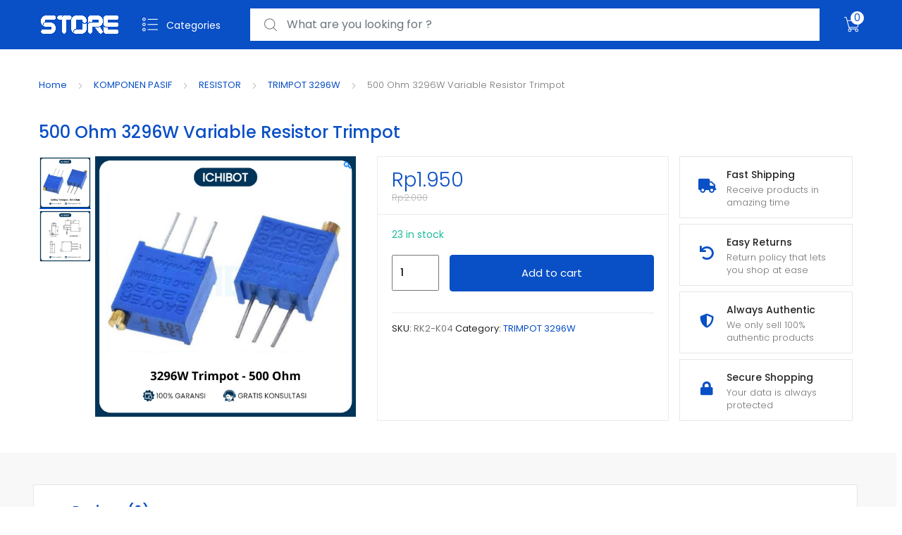

--- FILE ---
content_type: text/html; charset=UTF-8
request_url: https://store.ichibot.id/product/500-ohm-3296w-variable-resistor-trimpot/
body_size: 27590
content:
<!DOCTYPE html>
<html lang="en-US">
<head>
<meta charset="UTF-8">
<meta name="viewport" content="width=device-width, initial-scale=1, shrink-to-fit=no">
<link rel="profile" href="http://gmpg.org/xfn/11">
<link rel="pingback" href="https://store.ichibot.id/xmlrpc.php">

<meta name='robots' content='index, follow, max-image-preview:large, max-snippet:-1, max-video-preview:-1' />

	<!-- This site is optimized with the Yoast SEO plugin v25.7 - https://yoast.com/wordpress/plugins/seo/ -->
	<title>500 Ohm 3296W Variable Resistor Trimpot - Ichibot Store</title>
	<link rel="canonical" href="https://store.ichibot.id/product/500-ohm-3296w-variable-resistor-trimpot/" />
	<meta property="og:locale" content="en_US" />
	<meta property="og:type" content="article" />
	<meta property="og:title" content="500 Ohm 3296W Variable Resistor Trimpot - Ichibot Store" />
	<meta property="og:url" content="https://store.ichibot.id/product/500-ohm-3296w-variable-resistor-trimpot/" />
	<meta property="og:site_name" content="Ichibot Store" />
	<meta property="article:modified_time" content="2026-01-11T22:42:30+00:00" />
	<meta property="og:image" content="https://store.ichibot.id/wp-content/uploads/2025/08/93-8.png" />
	<meta property="og:image:width" content="1080" />
	<meta property="og:image:height" content="1080" />
	<meta property="og:image:type" content="image/png" />
	<meta name="twitter:card" content="summary_large_image" />
	<script type="application/ld+json" class="yoast-schema-graph">{"@context":"https://schema.org","@graph":[{"@type":"WebPage","@id":"https://store.ichibot.id/product/500-ohm-3296w-variable-resistor-trimpot/","url":"https://store.ichibot.id/product/500-ohm-3296w-variable-resistor-trimpot/","name":"500 Ohm 3296W Variable Resistor Trimpot - Ichibot Store","isPartOf":{"@id":"https://store.ichibot.id/#website"},"primaryImageOfPage":{"@id":"https://store.ichibot.id/product/500-ohm-3296w-variable-resistor-trimpot/#primaryimage"},"image":{"@id":"https://store.ichibot.id/product/500-ohm-3296w-variable-resistor-trimpot/#primaryimage"},"thumbnailUrl":"https://store.ichibot.id/wp-content/uploads/2025/08/93-8.png","datePublished":"2025-08-13T06:37:50+00:00","dateModified":"2026-01-11T22:42:30+00:00","breadcrumb":{"@id":"https://store.ichibot.id/product/500-ohm-3296w-variable-resistor-trimpot/#breadcrumb"},"inLanguage":"en-US","potentialAction":[{"@type":"ReadAction","target":["https://store.ichibot.id/product/500-ohm-3296w-variable-resistor-trimpot/"]}]},{"@type":"ImageObject","inLanguage":"en-US","@id":"https://store.ichibot.id/product/500-ohm-3296w-variable-resistor-trimpot/#primaryimage","url":"https://store.ichibot.id/wp-content/uploads/2025/08/93-8.png","contentUrl":"https://store.ichibot.id/wp-content/uploads/2025/08/93-8.png","width":1080,"height":1080},{"@type":"BreadcrumbList","@id":"https://store.ichibot.id/product/500-ohm-3296w-variable-resistor-trimpot/#breadcrumb","itemListElement":[{"@type":"ListItem","position":1,"name":"Home","item":"https://store.ichibot.id/"},{"@type":"ListItem","position":2,"name":"All Product","item":"https://store.ichibot.id/shop/"},{"@type":"ListItem","position":3,"name":"500 Ohm 3296W Variable Resistor Trimpot"}]},{"@type":"WebSite","@id":"https://store.ichibot.id/#website","url":"https://store.ichibot.id/","name":"Ichibot Store","description":"One Stop Solution untuk Robotik &amp; IoT","publisher":{"@id":"https://store.ichibot.id/#organization"},"potentialAction":[{"@type":"SearchAction","target":{"@type":"EntryPoint","urlTemplate":"https://store.ichibot.id/?s={search_term_string}"},"query-input":{"@type":"PropertyValueSpecification","valueRequired":true,"valueName":"search_term_string"}}],"inLanguage":"en-US"},{"@type":"Organization","@id":"https://store.ichibot.id/#organization","name":"Ichibot Store","url":"https://store.ichibot.id/","logo":{"@type":"ImageObject","inLanguage":"en-US","@id":"https://store.ichibot.id/#/schema/logo/image/","url":"https://store.ichibot.id/wp-content/uploads/2025/08/cropped-LOGO-ICHIBOT-STORE-TEMPORARY.png","contentUrl":"https://store.ichibot.id/wp-content/uploads/2025/08/cropped-LOGO-ICHIBOT-STORE-TEMPORARY.png","width":117,"height":31,"caption":"Ichibot Store"},"image":{"@id":"https://store.ichibot.id/#/schema/logo/image/"}}]}</script>
	<!-- / Yoast SEO plugin. -->


<link rel='dns-prefetch' href='//fonts.googleapis.com' />
<link rel='dns-prefetch' href='//www.googletagmanager.com' />
<link rel="alternate" type="application/rss+xml" title="Ichibot Store &raquo; Feed" href="https://store.ichibot.id/feed/" />
<link rel="alternate" type="application/rss+xml" title="Ichibot Store &raquo; Comments Feed" href="https://store.ichibot.id/comments/feed/" />
<link rel="alternate" type="application/rss+xml" title="Ichibot Store &raquo; 500 Ohm 3296W Variable Resistor Trimpot Comments Feed" href="https://store.ichibot.id/product/500-ohm-3296w-variable-resistor-trimpot/feed/" />
<link rel="alternate" title="oEmbed (JSON)" type="application/json+oembed" href="https://store.ichibot.id/wp-json/oembed/1.0/embed?url=https%3A%2F%2Fstore.ichibot.id%2Fproduct%2F500-ohm-3296w-variable-resistor-trimpot%2F" />
<link rel="alternate" title="oEmbed (XML)" type="text/xml+oembed" href="https://store.ichibot.id/wp-json/oembed/1.0/embed?url=https%3A%2F%2Fstore.ichibot.id%2Fproduct%2F500-ohm-3296w-variable-resistor-trimpot%2F&#038;format=xml" />
<style id='wp-img-auto-sizes-contain-inline-css' type='text/css'>
img:is([sizes=auto i],[sizes^="auto," i]){contain-intrinsic-size:3000px 1500px}
/*# sourceURL=wp-img-auto-sizes-contain-inline-css */
</style>

<style id='wp-emoji-styles-inline-css' type='text/css'>

	img.wp-smiley, img.emoji {
		display: inline !important;
		border: none !important;
		box-shadow: none !important;
		height: 1em !important;
		width: 1em !important;
		margin: 0 0.07em !important;
		vertical-align: -0.1em !important;
		background: none !important;
		padding: 0 !important;
	}
/*# sourceURL=wp-emoji-styles-inline-css */
</style>
<link rel='stylesheet' id='wp-block-library-css' href='https://store.ichibot.id/wp-includes/css/dist/block-library/style.min.css?ver=6.9' type='text/css' media='all' />
<link rel='stylesheet' id='wc-blocks-style-css' href='https://store.ichibot.id/wp-content/plugins/woocommerce/assets/client/blocks/wc-blocks.css?ver=wc-10.1.3' type='text/css' media='all' />
<style id='global-styles-inline-css' type='text/css'>
:root{--wp--preset--aspect-ratio--square: 1;--wp--preset--aspect-ratio--4-3: 4/3;--wp--preset--aspect-ratio--3-4: 3/4;--wp--preset--aspect-ratio--3-2: 3/2;--wp--preset--aspect-ratio--2-3: 2/3;--wp--preset--aspect-ratio--16-9: 16/9;--wp--preset--aspect-ratio--9-16: 9/16;--wp--preset--color--black: #000000;--wp--preset--color--cyan-bluish-gray: #abb8c3;--wp--preset--color--white: #ffffff;--wp--preset--color--pale-pink: #f78da7;--wp--preset--color--vivid-red: #cf2e2e;--wp--preset--color--luminous-vivid-orange: #ff6900;--wp--preset--color--luminous-vivid-amber: #fcb900;--wp--preset--color--light-green-cyan: #7bdcb5;--wp--preset--color--vivid-green-cyan: #00d084;--wp--preset--color--pale-cyan-blue: #8ed1fc;--wp--preset--color--vivid-cyan-blue: #0693e3;--wp--preset--color--vivid-purple: #9b51e0;--wp--preset--gradient--vivid-cyan-blue-to-vivid-purple: linear-gradient(135deg,rgb(6,147,227) 0%,rgb(155,81,224) 100%);--wp--preset--gradient--light-green-cyan-to-vivid-green-cyan: linear-gradient(135deg,rgb(122,220,180) 0%,rgb(0,208,130) 100%);--wp--preset--gradient--luminous-vivid-amber-to-luminous-vivid-orange: linear-gradient(135deg,rgb(252,185,0) 0%,rgb(255,105,0) 100%);--wp--preset--gradient--luminous-vivid-orange-to-vivid-red: linear-gradient(135deg,rgb(255,105,0) 0%,rgb(207,46,46) 100%);--wp--preset--gradient--very-light-gray-to-cyan-bluish-gray: linear-gradient(135deg,rgb(238,238,238) 0%,rgb(169,184,195) 100%);--wp--preset--gradient--cool-to-warm-spectrum: linear-gradient(135deg,rgb(74,234,220) 0%,rgb(151,120,209) 20%,rgb(207,42,186) 40%,rgb(238,44,130) 60%,rgb(251,105,98) 80%,rgb(254,248,76) 100%);--wp--preset--gradient--blush-light-purple: linear-gradient(135deg,rgb(255,206,236) 0%,rgb(152,150,240) 100%);--wp--preset--gradient--blush-bordeaux: linear-gradient(135deg,rgb(254,205,165) 0%,rgb(254,45,45) 50%,rgb(107,0,62) 100%);--wp--preset--gradient--luminous-dusk: linear-gradient(135deg,rgb(255,203,112) 0%,rgb(199,81,192) 50%,rgb(65,88,208) 100%);--wp--preset--gradient--pale-ocean: linear-gradient(135deg,rgb(255,245,203) 0%,rgb(182,227,212) 50%,rgb(51,167,181) 100%);--wp--preset--gradient--electric-grass: linear-gradient(135deg,rgb(202,248,128) 0%,rgb(113,206,126) 100%);--wp--preset--gradient--midnight: linear-gradient(135deg,rgb(2,3,129) 0%,rgb(40,116,252) 100%);--wp--preset--font-size--small: 13px;--wp--preset--font-size--medium: 20px;--wp--preset--font-size--large: 36px;--wp--preset--font-size--x-large: 42px;--wp--preset--spacing--20: 0.44rem;--wp--preset--spacing--30: 0.67rem;--wp--preset--spacing--40: 1rem;--wp--preset--spacing--50: 1.5rem;--wp--preset--spacing--60: 2.25rem;--wp--preset--spacing--70: 3.38rem;--wp--preset--spacing--80: 5.06rem;--wp--preset--shadow--natural: 6px 6px 9px rgba(0, 0, 0, 0.2);--wp--preset--shadow--deep: 12px 12px 50px rgba(0, 0, 0, 0.4);--wp--preset--shadow--sharp: 6px 6px 0px rgba(0, 0, 0, 0.2);--wp--preset--shadow--outlined: 6px 6px 0px -3px rgb(255, 255, 255), 6px 6px rgb(0, 0, 0);--wp--preset--shadow--crisp: 6px 6px 0px rgb(0, 0, 0);}:where(.is-layout-flex){gap: 0.5em;}:where(.is-layout-grid){gap: 0.5em;}body .is-layout-flex{display: flex;}.is-layout-flex{flex-wrap: wrap;align-items: center;}.is-layout-flex > :is(*, div){margin: 0;}body .is-layout-grid{display: grid;}.is-layout-grid > :is(*, div){margin: 0;}:where(.wp-block-columns.is-layout-flex){gap: 2em;}:where(.wp-block-columns.is-layout-grid){gap: 2em;}:where(.wp-block-post-template.is-layout-flex){gap: 1.25em;}:where(.wp-block-post-template.is-layout-grid){gap: 1.25em;}.has-black-color{color: var(--wp--preset--color--black) !important;}.has-cyan-bluish-gray-color{color: var(--wp--preset--color--cyan-bluish-gray) !important;}.has-white-color{color: var(--wp--preset--color--white) !important;}.has-pale-pink-color{color: var(--wp--preset--color--pale-pink) !important;}.has-vivid-red-color{color: var(--wp--preset--color--vivid-red) !important;}.has-luminous-vivid-orange-color{color: var(--wp--preset--color--luminous-vivid-orange) !important;}.has-luminous-vivid-amber-color{color: var(--wp--preset--color--luminous-vivid-amber) !important;}.has-light-green-cyan-color{color: var(--wp--preset--color--light-green-cyan) !important;}.has-vivid-green-cyan-color{color: var(--wp--preset--color--vivid-green-cyan) !important;}.has-pale-cyan-blue-color{color: var(--wp--preset--color--pale-cyan-blue) !important;}.has-vivid-cyan-blue-color{color: var(--wp--preset--color--vivid-cyan-blue) !important;}.has-vivid-purple-color{color: var(--wp--preset--color--vivid-purple) !important;}.has-black-background-color{background-color: var(--wp--preset--color--black) !important;}.has-cyan-bluish-gray-background-color{background-color: var(--wp--preset--color--cyan-bluish-gray) !important;}.has-white-background-color{background-color: var(--wp--preset--color--white) !important;}.has-pale-pink-background-color{background-color: var(--wp--preset--color--pale-pink) !important;}.has-vivid-red-background-color{background-color: var(--wp--preset--color--vivid-red) !important;}.has-luminous-vivid-orange-background-color{background-color: var(--wp--preset--color--luminous-vivid-orange) !important;}.has-luminous-vivid-amber-background-color{background-color: var(--wp--preset--color--luminous-vivid-amber) !important;}.has-light-green-cyan-background-color{background-color: var(--wp--preset--color--light-green-cyan) !important;}.has-vivid-green-cyan-background-color{background-color: var(--wp--preset--color--vivid-green-cyan) !important;}.has-pale-cyan-blue-background-color{background-color: var(--wp--preset--color--pale-cyan-blue) !important;}.has-vivid-cyan-blue-background-color{background-color: var(--wp--preset--color--vivid-cyan-blue) !important;}.has-vivid-purple-background-color{background-color: var(--wp--preset--color--vivid-purple) !important;}.has-black-border-color{border-color: var(--wp--preset--color--black) !important;}.has-cyan-bluish-gray-border-color{border-color: var(--wp--preset--color--cyan-bluish-gray) !important;}.has-white-border-color{border-color: var(--wp--preset--color--white) !important;}.has-pale-pink-border-color{border-color: var(--wp--preset--color--pale-pink) !important;}.has-vivid-red-border-color{border-color: var(--wp--preset--color--vivid-red) !important;}.has-luminous-vivid-orange-border-color{border-color: var(--wp--preset--color--luminous-vivid-orange) !important;}.has-luminous-vivid-amber-border-color{border-color: var(--wp--preset--color--luminous-vivid-amber) !important;}.has-light-green-cyan-border-color{border-color: var(--wp--preset--color--light-green-cyan) !important;}.has-vivid-green-cyan-border-color{border-color: var(--wp--preset--color--vivid-green-cyan) !important;}.has-pale-cyan-blue-border-color{border-color: var(--wp--preset--color--pale-cyan-blue) !important;}.has-vivid-cyan-blue-border-color{border-color: var(--wp--preset--color--vivid-cyan-blue) !important;}.has-vivid-purple-border-color{border-color: var(--wp--preset--color--vivid-purple) !important;}.has-vivid-cyan-blue-to-vivid-purple-gradient-background{background: var(--wp--preset--gradient--vivid-cyan-blue-to-vivid-purple) !important;}.has-light-green-cyan-to-vivid-green-cyan-gradient-background{background: var(--wp--preset--gradient--light-green-cyan-to-vivid-green-cyan) !important;}.has-luminous-vivid-amber-to-luminous-vivid-orange-gradient-background{background: var(--wp--preset--gradient--luminous-vivid-amber-to-luminous-vivid-orange) !important;}.has-luminous-vivid-orange-to-vivid-red-gradient-background{background: var(--wp--preset--gradient--luminous-vivid-orange-to-vivid-red) !important;}.has-very-light-gray-to-cyan-bluish-gray-gradient-background{background: var(--wp--preset--gradient--very-light-gray-to-cyan-bluish-gray) !important;}.has-cool-to-warm-spectrum-gradient-background{background: var(--wp--preset--gradient--cool-to-warm-spectrum) !important;}.has-blush-light-purple-gradient-background{background: var(--wp--preset--gradient--blush-light-purple) !important;}.has-blush-bordeaux-gradient-background{background: var(--wp--preset--gradient--blush-bordeaux) !important;}.has-luminous-dusk-gradient-background{background: var(--wp--preset--gradient--luminous-dusk) !important;}.has-pale-ocean-gradient-background{background: var(--wp--preset--gradient--pale-ocean) !important;}.has-electric-grass-gradient-background{background: var(--wp--preset--gradient--electric-grass) !important;}.has-midnight-gradient-background{background: var(--wp--preset--gradient--midnight) !important;}.has-small-font-size{font-size: var(--wp--preset--font-size--small) !important;}.has-medium-font-size{font-size: var(--wp--preset--font-size--medium) !important;}.has-large-font-size{font-size: var(--wp--preset--font-size--large) !important;}.has-x-large-font-size{font-size: var(--wp--preset--font-size--x-large) !important;}
/*# sourceURL=global-styles-inline-css */
</style>

<style id='classic-theme-styles-inline-css' type='text/css'>
/*! This file is auto-generated */
.wp-block-button__link{color:#fff;background-color:#32373c;border-radius:9999px;box-shadow:none;text-decoration:none;padding:calc(.667em + 2px) calc(1.333em + 2px);font-size:1.125em}.wp-block-file__button{background:#32373c;color:#fff;text-decoration:none}
/*# sourceURL=/wp-includes/css/classic-themes.min.css */
</style>
<link rel='stylesheet' id='sr7css-css' href='//store.ichibot.id/wp-content/plugins/revslider/public/css/sr7.css?ver=6.7.35' type='text/css' media='all' />
<link rel='stylesheet' id='photoswipe-css' href='https://store.ichibot.id/wp-content/plugins/woocommerce/assets/css/photoswipe/photoswipe.min.css?ver=10.1.3' type='text/css' media='all' />
<link rel='stylesheet' id='photoswipe-default-skin-css' href='https://store.ichibot.id/wp-content/plugins/woocommerce/assets/css/photoswipe/default-skin/default-skin.min.css?ver=10.1.3' type='text/css' media='all' />
<style id='woocommerce-inline-inline-css' type='text/css'>
.woocommerce form .form-row .required { visibility: visible; }
/*# sourceURL=woocommerce-inline-inline-css */
</style>
<link rel='stylesheet' id='brands-styles-css' href='https://store.ichibot.id/wp-content/plugins/woocommerce/assets/css/brands.css?ver=10.1.3' type='text/css' media='all' />
<link rel='stylesheet' id='tokoo-style-css' href='https://store.ichibot.id/wp-content/themes/tokoo/style.css?ver=1.1.20' type='text/css' media='all' />
<link rel='stylesheet' id='tokoo-fonts-css' href='https://fonts.googleapis.com/css?family=Poppins:300,400,500,600&#038;subset=latin%2Clatin-ext' type='text/css' media='all' />
<link rel='stylesheet' id='tokoo-fontawesome-css' href='https://store.ichibot.id/wp-content/themes/tokoo/assets/css/fontawesome-all.css?ver=1.1.20' type='text/css' media='all' />
<link rel='stylesheet' id='tokoo-flaticon-css' href='https://store.ichibot.id/wp-content/themes/tokoo/assets/css/flaticon.css?ver=1.1.20' type='text/css' media='all' />
<link rel='stylesheet' id='tokoo-woocommerce-style-css' href='https://store.ichibot.id/wp-content/themes/tokoo/assets/css/woocommerce.css?ver=1.1.20' type='text/css' media='all' />
<link rel='stylesheet' id='kc-general-css' href='https://store.ichibot.id/wp-content/plugins/kingcomposer/assets/frontend/css/kingcomposer.min.css?ver=2.9.6' type='text/css' media='all' />
<link rel='stylesheet' id='kc-animate-css' href='https://store.ichibot.id/wp-content/plugins/kingcomposer/assets/css/animate.css?ver=2.9.6' type='text/css' media='all' />
<link rel='stylesheet' id='kc-icon-1-css' href='https://store.ichibot.id/wp-content/plugins/kingcomposer/assets/css/icons.css?ver=2.9.6' type='text/css' media='all' />
<script type="text/javascript" src="//store.ichibot.id/wp-content/plugins/revslider/public/js/libs/tptools.js?ver=6.7.35" id="tp-tools-js" async="async" data-wp-strategy="async"></script>
<script type="text/javascript" src="//store.ichibot.id/wp-content/plugins/revslider/public/js/sr7.js?ver=6.7.35" id="sr7-js" async="async" data-wp-strategy="async"></script>
<script type="text/javascript" src="https://store.ichibot.id/wp-includes/js/jquery/jquery.min.js?ver=3.7.1" id="jquery-core-js"></script>
<script type="text/javascript" src="https://store.ichibot.id/wp-includes/js/jquery/jquery-migrate.min.js?ver=3.4.1" id="jquery-migrate-js"></script>
<script type="text/javascript" src="https://store.ichibot.id/wp-content/plugins/woocommerce/assets/js/jquery-blockui/jquery.blockUI.min.js?ver=2.7.0-wc.10.1.3" id="jquery-blockui-js" defer="defer" data-wp-strategy="defer"></script>
<script type="text/javascript" id="wc-add-to-cart-js-extra">
/* <![CDATA[ */
var wc_add_to_cart_params = {"ajax_url":"/wp-admin/admin-ajax.php","wc_ajax_url":"/?wc-ajax=%%endpoint%%","i18n_view_cart":"View cart","cart_url":"https://store.ichibot.id/cart-2/","is_cart":"","cart_redirect_after_add":"no"};
//# sourceURL=wc-add-to-cart-js-extra
/* ]]> */
</script>
<script type="text/javascript" src="https://store.ichibot.id/wp-content/plugins/woocommerce/assets/js/frontend/add-to-cart.min.js?ver=10.1.3" id="wc-add-to-cart-js" defer="defer" data-wp-strategy="defer"></script>
<script type="text/javascript" src="https://store.ichibot.id/wp-content/plugins/woocommerce/assets/js/zoom/jquery.zoom.min.js?ver=1.7.21-wc.10.1.3" id="zoom-js" defer="defer" data-wp-strategy="defer"></script>
<script type="text/javascript" src="https://store.ichibot.id/wp-content/plugins/woocommerce/assets/js/photoswipe/photoswipe.min.js?ver=4.1.1-wc.10.1.3" id="photoswipe-js" defer="defer" data-wp-strategy="defer"></script>
<script type="text/javascript" src="https://store.ichibot.id/wp-content/plugins/woocommerce/assets/js/photoswipe/photoswipe-ui-default.min.js?ver=4.1.1-wc.10.1.3" id="photoswipe-ui-default-js" defer="defer" data-wp-strategy="defer"></script>
<script type="text/javascript" id="wc-single-product-js-extra">
/* <![CDATA[ */
var wc_single_product_params = {"i18n_required_rating_text":"Please select a rating","i18n_rating_options":["1 of 5 stars","2 of 5 stars","3 of 5 stars","4 of 5 stars","5 of 5 stars"],"i18n_product_gallery_trigger_text":"View full-screen image gallery","review_rating_required":"yes","flexslider":{"rtl":false,"animation":"slide","smoothHeight":true,"directionNav":false,"controlNav":"thumbnails","slideshow":false,"animationSpeed":500,"animationLoop":false,"allowOneSlide":false},"zoom_enabled":"1","zoom_options":[],"photoswipe_enabled":"1","photoswipe_options":{"shareEl":false,"closeOnScroll":false,"history":false,"hideAnimationDuration":0,"showAnimationDuration":0},"flexslider_enabled":""};
//# sourceURL=wc-single-product-js-extra
/* ]]> */
</script>
<script type="text/javascript" src="https://store.ichibot.id/wp-content/plugins/woocommerce/assets/js/frontend/single-product.min.js?ver=10.1.3" id="wc-single-product-js" defer="defer" data-wp-strategy="defer"></script>
<script type="text/javascript" src="https://store.ichibot.id/wp-content/plugins/woocommerce/assets/js/js-cookie/js.cookie.min.js?ver=2.1.4-wc.10.1.3" id="js-cookie-js" defer="defer" data-wp-strategy="defer"></script>
<script type="text/javascript" id="woocommerce-js-extra">
/* <![CDATA[ */
var woocommerce_params = {"ajax_url":"/wp-admin/admin-ajax.php","wc_ajax_url":"/?wc-ajax=%%endpoint%%","i18n_password_show":"Show password","i18n_password_hide":"Hide password"};
//# sourceURL=woocommerce-js-extra
/* ]]> */
</script>
<script type="text/javascript" src="https://store.ichibot.id/wp-content/plugins/woocommerce/assets/js/frontend/woocommerce.min.js?ver=10.1.3" id="woocommerce-js" defer="defer" data-wp-strategy="defer"></script>
<script type="text/javascript" src="https://store.ichibot.id/wp-content/themes/tokoo/assets/js/wc-quantity-increment.min.js?ver%5B0%5D=jquery" id="wcqi-js-js"></script>
<script type="text/javascript" src="https://store.ichibot.id/wp-content/themes/tokoo/assets/js/lib/number-polyfill.min.js?ver=6.9" id="wcqi-number-polyfill-js"></script>
<link rel="https://api.w.org/" href="https://store.ichibot.id/wp-json/" /><link rel="alternate" title="JSON" type="application/json" href="https://store.ichibot.id/wp-json/wp/v2/product/20224" /><link rel="EditURI" type="application/rsd+xml" title="RSD" href="https://store.ichibot.id/xmlrpc.php?rsd" />
<meta name="generator" content="WordPress 6.9" />
<meta name="generator" content="WooCommerce 10.1.3" />
<link rel='shortlink' href='https://store.ichibot.id/?p=20224' />
<meta name="generator" content="Redux 4.5.7" /><meta name="generator" content="Site Kit by Google 1.159.0" /><script type="text/javascript">var kc_script_data={ajax_url:"https://store.ichibot.id/wp-admin/admin-ajax.php"}</script>	<noscript><style>.woocommerce-product-gallery{ opacity: 1 !important; }</style></noscript>
	<link rel="preconnect" href="https://fonts.googleapis.com">
<link rel="preconnect" href="https://fonts.gstatic.com/" crossorigin>
<meta name="generator" content="Powered by Slider Revolution 6.7.35 - responsive, Mobile-Friendly Slider Plugin for WordPress with comfortable drag and drop interface." />
<link rel="icon" href="https://store.ichibot.id/wp-content/uploads/2025/08/cropped-ichibot-web-favicon-32x32.png" sizes="32x32" />
<link rel="icon" href="https://store.ichibot.id/wp-content/uploads/2025/08/cropped-ichibot-web-favicon-192x192.png" sizes="192x192" />
<link rel="apple-touch-icon" href="https://store.ichibot.id/wp-content/uploads/2025/08/cropped-ichibot-web-favicon-180x180.png" />
<meta name="msapplication-TileImage" content="https://store.ichibot.id/wp-content/uploads/2025/08/cropped-ichibot-web-favicon-270x270.png" />
<script>
	window._tpt			??= {};
	window.SR7			??= {};
	_tpt.R				??= {};
	_tpt.R.fonts		??= {};
	_tpt.R.fonts.customFonts??= {};
	SR7.devMode			=  false;
	SR7.F 				??= {};
	SR7.G				??= {};
	SR7.LIB				??= {};
	SR7.E				??= {};
	SR7.E.gAddons		??= {};
	SR7.E.php 			??= {};
	SR7.E.nonce			= '855758fbaf';
	SR7.E.ajaxurl		= 'https://store.ichibot.id/wp-admin/admin-ajax.php';
	SR7.E.resturl		= 'https://store.ichibot.id/wp-json/';
	SR7.E.slug_path		= 'revslider/revslider.php';
	SR7.E.slug			= 'revslider';
	SR7.E.plugin_url	= 'https://store.ichibot.id/wp-content/plugins/revslider/';
	SR7.E.wp_plugin_url = 'https://store.ichibot.id/wp-content/plugins/';
	SR7.E.revision		= '6.7.35';
	SR7.E.fontBaseUrl	= '';
	SR7.G.breakPoints 	= [1240,1024,778,480];
	SR7.E.modules 		= ['module','page','slide','layer','draw','animate','srtools','canvas','defaults','carousel','navigation','media','modifiers','migration'];
	SR7.E.libs 			= ['WEBGL'];
	SR7.E.css 			= ['csslp','cssbtns','cssfilters','cssnav','cssmedia'];
	SR7.E.resources		= {};
	SR7.E.ytnc			= false;
	SR7.JSON			??= {};
/*! Slider Revolution 7.0 - Page Processor */
!function(){"use strict";window.SR7??={},window._tpt??={},SR7.version="Slider Revolution 6.7.16",_tpt.getMobileZoom=()=>_tpt.is_mobile?document.documentElement.clientWidth/window.innerWidth:1,_tpt.getWinDim=function(t){_tpt.screenHeightWithUrlBar??=window.innerHeight;let e=SR7.F?.modal?.visible&&SR7.M[SR7.F.module.getIdByAlias(SR7.F.modal.requested)];_tpt.scrollBar=window.innerWidth!==document.documentElement.clientWidth||e&&window.innerWidth!==e.c.module.clientWidth,_tpt.winW=_tpt.getMobileZoom()*window.innerWidth-(_tpt.scrollBar||"prepare"==t?_tpt.scrollBarW??_tpt.mesureScrollBar():0),_tpt.winH=_tpt.getMobileZoom()*window.innerHeight,_tpt.winWAll=document.documentElement.clientWidth},_tpt.getResponsiveLevel=function(t,e){SR7.M[e];return _tpt.closestGE(t,_tpt.winWAll)},_tpt.mesureScrollBar=function(){let t=document.createElement("div");return t.className="RSscrollbar-measure",t.style.width="100px",t.style.height="100px",t.style.overflow="scroll",t.style.position="absolute",t.style.top="-9999px",document.body.appendChild(t),_tpt.scrollBarW=t.offsetWidth-t.clientWidth,document.body.removeChild(t),_tpt.scrollBarW},_tpt.loadCSS=async function(t,e,s){return s?_tpt.R.fonts.required[e].status=1:(_tpt.R[e]??={},_tpt.R[e].status=1),new Promise(((i,n)=>{if(_tpt.isStylesheetLoaded(t))s?_tpt.R.fonts.required[e].status=2:_tpt.R[e].status=2,i();else{const o=document.createElement("link");o.rel="stylesheet";let l="text",r="css";o["type"]=l+"/"+r,o.href=t,o.onload=()=>{s?_tpt.R.fonts.required[e].status=2:_tpt.R[e].status=2,i()},o.onerror=()=>{s?_tpt.R.fonts.required[e].status=3:_tpt.R[e].status=3,n(new Error(`Failed to load CSS: ${t}`))},document.head.appendChild(o)}}))},_tpt.addContainer=function(t){const{tag:e="div",id:s,class:i,datas:n,textContent:o,iHTML:l}=t,r=document.createElement(e);if(s&&""!==s&&(r.id=s),i&&""!==i&&(r.className=i),n)for(const[t,e]of Object.entries(n))"style"==t?r.style.cssText=e:r.setAttribute(`data-${t}`,e);return o&&(r.textContent=o),l&&(r.innerHTML=l),r},_tpt.collector=function(){return{fragment:new DocumentFragment,add(t){var e=_tpt.addContainer(t);return this.fragment.appendChild(e),e},append(t){t.appendChild(this.fragment)}}},_tpt.isStylesheetLoaded=function(t){let e=t.split("?")[0];return Array.from(document.querySelectorAll('link[rel="stylesheet"], link[rel="preload"]')).some((t=>t.href.split("?")[0]===e))},_tpt.preloader={requests:new Map,preloaderTemplates:new Map,show:function(t,e){if(!e||!t)return;const{type:s,color:i}=e;if(s<0||"off"==s)return;const n=`preloader_${s}`;let o=this.preloaderTemplates.get(n);o||(o=this.build(s,i),this.preloaderTemplates.set(n,o)),this.requests.has(t)||this.requests.set(t,{count:0});const l=this.requests.get(t);clearTimeout(l.timer),l.count++,1===l.count&&(l.timer=setTimeout((()=>{l.preloaderClone=o.cloneNode(!0),l.anim&&l.anim.kill(),void 0!==_tpt.gsap?l.anim=_tpt.gsap.fromTo(l.preloaderClone,1,{opacity:0},{opacity:1}):l.preloaderClone.classList.add("sr7-fade-in"),t.appendChild(l.preloaderClone)}),150))},hide:function(t){if(!this.requests.has(t))return;const e=this.requests.get(t);e.count--,e.count<0&&(e.count=0),e.anim&&e.anim.kill(),0===e.count&&(clearTimeout(e.timer),e.preloaderClone&&(e.preloaderClone.classList.remove("sr7-fade-in"),e.anim=_tpt.gsap.to(e.preloaderClone,.3,{opacity:0,onComplete:function(){e.preloaderClone.remove()}})))},state:function(t){if(!this.requests.has(t))return!1;return this.requests.get(t).count>0},build:(t,e="#ffffff",s="")=>{if(t<0||"off"===t)return null;const i=parseInt(t);if(t="prlt"+i,isNaN(i))return null;if(_tpt.loadCSS(SR7.E.plugin_url+"public/css/preloaders/t"+i+".css","preloader_"+t),isNaN(i)||i<6){const n=`background-color:${e}`,o=1===i||2==i?n:"",l=3===i||4==i?n:"",r=_tpt.collector();["dot1","dot2","bounce1","bounce2","bounce3"].forEach((t=>r.add({tag:"div",class:t,datas:{style:l}})));const d=_tpt.addContainer({tag:"sr7-prl",class:`${t} ${s}`,datas:{style:o}});return r.append(d),d}{let n={};if(7===i){let t;e.startsWith("#")?(t=e.replace("#",""),t=`rgba(${parseInt(t.substring(0,2),16)}, ${parseInt(t.substring(2,4),16)}, ${parseInt(t.substring(4,6),16)}, `):e.startsWith("rgb")&&(t=e.slice(e.indexOf("(")+1,e.lastIndexOf(")")).split(",").map((t=>t.trim())),t=`rgba(${t[0]}, ${t[1]}, ${t[2]}, `),t&&(n.style=`border-top-color: ${t}0.65); border-bottom-color: ${t}0.15); border-left-color: ${t}0.65); border-right-color: ${t}0.15)`)}else 12===i&&(n.style=`background:${e}`);const o=[10,0,4,2,5,9,0,4,4,2][i-6],l=_tpt.collector(),r=l.add({tag:"div",class:"sr7-prl-inner",datas:n});Array.from({length:o}).forEach((()=>r.appendChild(l.add({tag:"span",datas:{style:`background:${e}`}}))));const d=_tpt.addContainer({tag:"sr7-prl",class:`${t} ${s}`});return l.append(d),d}}},SR7.preLoader={show:(t,e)=>{"off"!==(SR7.M[t]?.settings?.pLoader?.type??"off")&&_tpt.preloader.show(e||SR7.M[t].c.module,SR7.M[t]?.settings?.pLoader??{color:"#fff",type:10})},hide:(t,e)=>{"off"!==(SR7.M[t]?.settings?.pLoader?.type??"off")&&_tpt.preloader.hide(e||SR7.M[t].c.module)},state:(t,e)=>_tpt.preloader.state(e||SR7.M[t].c.module)},_tpt.prepareModuleHeight=function(t){window.SR7.M??={},window.SR7.M[t.id]??={},"ignore"==t.googleFont&&(SR7.E.ignoreGoogleFont=!0);let e=window.SR7.M[t.id];if(null==_tpt.scrollBarW&&_tpt.mesureScrollBar(),e.c??={},e.states??={},e.settings??={},e.settings.size??={},t.fixed&&(e.settings.fixed=!0),e.c.module=document.querySelector("sr7-module#"+t.id),e.c.adjuster=e.c.module.getElementsByTagName("sr7-adjuster")[0],e.c.content=e.c.module.getElementsByTagName("sr7-content")[0],"carousel"==t.type&&(e.c.carousel=e.c.content.getElementsByTagName("sr7-carousel")[0]),null==e.c.module||null==e.c.module)return;t.plType&&t.plColor&&(e.settings.pLoader={type:t.plType,color:t.plColor}),void 0===t.plType||"off"===t.plType||SR7.preLoader.state(t.id)&&SR7.preLoader.state(t.id,e.c.module)||SR7.preLoader.show(t.id,e.c.module),_tpt.winW||_tpt.getWinDim("prepare"),_tpt.getWinDim();let s=""+e.c.module.dataset?.modal;"modal"==s||"true"==s||"undefined"!==s&&"false"!==s||(e.settings.size.fullWidth=t.size.fullWidth,e.LEV??=_tpt.getResponsiveLevel(window.SR7.G.breakPoints,t.id),t.vpt=_tpt.fillArray(t.vpt,5),e.settings.vPort=t.vpt[e.LEV],void 0!==t.el&&"720"==t.el[4]&&t.gh[4]!==t.el[4]&&"960"==t.el[3]&&t.gh[3]!==t.el[3]&&"768"==t.el[2]&&t.gh[2]!==t.el[2]&&delete t.el,e.settings.size.height=null==t.el||null==t.el[e.LEV]||0==t.el[e.LEV]||"auto"==t.el[e.LEV]?_tpt.fillArray(t.gh,5,-1):_tpt.fillArray(t.el,5,-1),e.settings.size.width=_tpt.fillArray(t.gw,5,-1),e.settings.size.minHeight=_tpt.fillArray(t.mh??[0],5,-1),e.cacheSize={fullWidth:e.settings.size?.fullWidth,fullHeight:e.settings.size?.fullHeight},void 0!==t.off&&(t.off?.t&&(e.settings.size.m??={})&&(e.settings.size.m.t=t.off.t),t.off?.b&&(e.settings.size.m??={})&&(e.settings.size.m.b=t.off.b),t.off?.l&&(e.settings.size.p??={})&&(e.settings.size.p.l=t.off.l),t.off?.r&&(e.settings.size.p??={})&&(e.settings.size.p.r=t.off.r),e.offsetPrepared=!0),_tpt.updatePMHeight(t.id,t,!0))},_tpt.updatePMHeight=(t,e,s)=>{let i=SR7.M[t];var n=i.settings.size.fullWidth?_tpt.winW:i.c.module.parentNode.offsetWidth;n=0===n||isNaN(n)?_tpt.winW:n;let o=i.settings.size.width[i.LEV]||i.settings.size.width[i.LEV++]||i.settings.size.width[i.LEV--]||n,l=i.settings.size.height[i.LEV]||i.settings.size.height[i.LEV++]||i.settings.size.height[i.LEV--]||0,r=i.settings.size.minHeight[i.LEV]||i.settings.size.minHeight[i.LEV++]||i.settings.size.minHeight[i.LEV--]||0;if(l="auto"==l?0:l,l=parseInt(l),"carousel"!==e.type&&(n-=parseInt(e.onw??0)||0),i.MP=!i.settings.size.fullWidth&&n<o||_tpt.winW<o?Math.min(1,n/o):1,e.size.fullScreen||e.size.fullHeight){let t=parseInt(e.fho)||0,s=(""+e.fho).indexOf("%")>-1;e.newh=_tpt.winH-(s?_tpt.winH*t/100:t)}else e.newh=i.MP*Math.max(l,r);if(e.newh+=(parseInt(e.onh??0)||0)+(parseInt(e.carousel?.pt)||0)+(parseInt(e.carousel?.pb)||0),void 0!==e.slideduration&&(e.newh=Math.max(e.newh,parseInt(e.slideduration)/3)),e.shdw&&_tpt.buildShadow(e.id,e),i.c.adjuster.style.height=e.newh+"px",i.c.module.style.height=e.newh+"px",i.c.content.style.height=e.newh+"px",i.states.heightPrepared=!0,i.dims??={},i.dims.moduleRect=i.c.module.getBoundingClientRect(),i.c.content.style.left="-"+i.dims.moduleRect.left+"px",!i.settings.size.fullWidth)return s&&requestAnimationFrame((()=>{n!==i.c.module.parentNode.offsetWidth&&_tpt.updatePMHeight(e.id,e)})),void _tpt.bgStyle(e.id,e,window.innerWidth==_tpt.winW,!0);_tpt.bgStyle(e.id,e,window.innerWidth==_tpt.winW,!0),requestAnimationFrame((function(){s&&requestAnimationFrame((()=>{n!==i.c.module.parentNode.offsetWidth&&_tpt.updatePMHeight(e.id,e)}))})),i.earlyResizerFunction||(i.earlyResizerFunction=function(){requestAnimationFrame((function(){_tpt.getWinDim(),_tpt.moduleDefaults(e.id,e),_tpt.updateSlideBg(t,!0)}))},window.addEventListener("resize",i.earlyResizerFunction))},_tpt.buildShadow=function(t,e){let s=SR7.M[t];null==s.c.shadow&&(s.c.shadow=document.createElement("sr7-module-shadow"),s.c.shadow.classList.add("sr7-shdw-"+e.shdw),s.c.content.appendChild(s.c.shadow))},_tpt.bgStyle=async(t,e,s,i,n)=>{const o=SR7.M[t];if((e=e??o.settings).fixed&&!o.c.module.classList.contains("sr7-top-fixed")&&(o.c.module.classList.add("sr7-top-fixed"),o.c.module.style.position="fixed",o.c.module.style.width="100%",o.c.module.style.top="0px",o.c.module.style.left="0px",o.c.module.style.pointerEvents="none",o.c.module.style.zIndex=5e3,o.c.content.style.pointerEvents="none"),null==o.c.bgcanvas){let t=document.createElement("sr7-module-bg"),l=!1;if("string"==typeof e?.bg?.color&&e?.bg?.color.includes("{"))if(_tpt.gradient&&_tpt.gsap)e.bg.color=_tpt.gradient.convert(e.bg.color);else try{let t=JSON.parse(e.bg.color);(t?.orig||t?.string)&&(e.bg.color=JSON.parse(e.bg.color))}catch(t){return}let r="string"==typeof e?.bg?.color?e?.bg?.color||"transparent":e?.bg?.color?.string??e?.bg?.color?.orig??e?.bg?.color?.color??"transparent";if(t.style["background"+(String(r).includes("grad")?"":"Color")]=r,("transparent"!==r||n)&&(l=!0),o.offsetPrepared&&(t.style.visibility="hidden"),e?.bg?.image?.src&&(t.style.backgroundImage=`url(${e?.bg?.image.src})`,t.style.backgroundSize=""==(e.bg.image?.size??"")?"cover":e.bg.image.size,t.style.backgroundPosition=e.bg.image.position,t.style.backgroundRepeat=""==e.bg.image.repeat||null==e.bg.image.repeat?"no-repeat":e.bg.image.repeat,l=!0),!l)return;o.c.bgcanvas=t,e.size.fullWidth?t.style.width=_tpt.winW-(s&&_tpt.winH<document.body.offsetHeight?_tpt.scrollBarW:0)+"px":i&&(t.style.width=o.c.module.offsetWidth+"px"),e.sbt?.use?o.c.content.appendChild(o.c.bgcanvas):o.c.module.appendChild(o.c.bgcanvas)}o.c.bgcanvas.style.height=void 0!==e.newh?e.newh+"px":("carousel"==e.type?o.dims.module.h:o.dims.content.h)+"px",o.c.bgcanvas.style.left=!s&&e.sbt?.use||o.c.bgcanvas.closest("SR7-CONTENT")?"0px":"-"+(o?.dims?.moduleRect?.left??0)+"px"},_tpt.updateSlideBg=function(t,e){const s=SR7.M[t];let i=s.settings;s?.c?.bgcanvas&&(i.size.fullWidth?s.c.bgcanvas.style.width=_tpt.winW-(e&&_tpt.winH<document.body.offsetHeight?_tpt.scrollBarW:0)+"px":preparing&&(s.c.bgcanvas.style.width=s.c.module.offsetWidth+"px"))},_tpt.moduleDefaults=(t,e)=>{let s=SR7.M[t];null!=s&&null!=s.c&&null!=s.c.module&&(s.dims??={},s.dims.moduleRect=s.c.module.getBoundingClientRect(),s.c.content.style.left="-"+s.dims.moduleRect.left+"px",s.c.content.style.width=_tpt.winW-_tpt.scrollBarW+"px","carousel"==e.type&&(s.c.module.style.overflow="visible"),_tpt.bgStyle(t,e,window.innerWidth==_tpt.winW))},_tpt.getOffset=t=>{var e=t.getBoundingClientRect(),s=window.pageXOffset||document.documentElement.scrollLeft,i=window.pageYOffset||document.documentElement.scrollTop;return{top:e.top+i,left:e.left+s}},_tpt.fillArray=function(t,e){let s,i;t=Array.isArray(t)?t:[t];let n=Array(e),o=t.length;for(i=0;i<t.length;i++)n[i+(e-o)]=t[i],null==s&&"#"!==t[i]&&(s=t[i]);for(let t=0;t<e;t++)void 0!==n[t]&&"#"!=n[t]||(n[t]=s),s=n[t];return n},_tpt.closestGE=function(t,e){let s=Number.MAX_VALUE,i=-1;for(let n=0;n<t.length;n++)t[n]-1>=e&&t[n]-1-e<s&&(s=t[n]-1-e,i=n);return++i}}();</script>
<style type="text/css">
		.header-aside a,
		.about-job .job-title,
		.about-job a:hover,
		.about-job a:focus,
		.comment-reply-link,
		.comment-reply-link:hover,
		.comment-reply-link:focus,
		.comment-navigation a,
		.page-numbers .current,
		nav.page-numbers > span,
		.article .entry-featured-image:hover .post-icon, 
		.article .entry-featured-image:focus .post-icon,
		.url,
		.single-article .tk-list li:before,
		.single-article blockquote.tk-blockquote,
		.post-navigation a,
		.nav-previous:before,
		.nav-next:after,
		.single-post-footer .author-name,
		.cart-contents .count,
		.header-wishlist .count,
		.feature-icon,
		.widget-area .widget .current-cat .child-indicator,
		.cart-header-subtitle strong, 
		.cart-header-subtitle .woocommerce-Price-amount,
		.checkout-steps a.active, 
		.checkout-steps a.always-active,
		.register-benefits-banner .register-benefits-banner-inner .banner-icon i,
		.register-benefits-banner .register-benefits-banner-inner .banner-content h3,
		.shop-view-switcher li > a.active,
		.wc-terms-and-conditions  a,
		.coupon-form-subtitle a,
		.woocommerce-Price-amount,
		.woocommerce-breadcrumb a,
		.login-register-tab.active,
		.woocommerce-lost-password .site-content-inner .page-title,
		.woocommerce-MyAccount-navigation-link.is-active,
		.woocommerce-MyAccount-navigation-link > a,
		.product_title,
		.wc-tabs > li.active > a,
		.info-message-subtitle a, 
		.info-message-subtitle strong,
		.widget-area .widget_product_categories .product-categories li.current-cat.cat-parent > .cat-item-inner > .cat-item-link,
		.single-product .single-product-summary-inner .price-details .price,
		.single-product .product_meta span a,
		.single-product-feature-list ul .feature-inner .feature-thumbnail i,
		.vertical-menu-title a,
		.vertical-nav > .menu-item > a:hover,
		.section-flash-sale-block .section-title i,
		.section-flash-sale-block .marketing-text:before,
		.categories-nav .nav-link.active,
		.categories-nav .nav-link:hover,
		.view-products,
		.view-products:hover,
		.view-products:focus,
		.advanced-review .rating-histogram .rating-count:not(.zero),
		.advanced-review .comment-text .meta .woocommerce-review__verified,
		.register-benefits ul li:before,
		.price,
		.article .entry-title a:hover,
        .entry-content a,
        form.comment-form .logged-in-as a,
        .ais-menu .ais-menu--list .ais-menu--item .ais-menu--link:hover,
        .ais-pagination--item__active a,
        .reply .comment-edit-link,
        .comment-text a,
        .dokan-widget-area .widget #cat-drop-stack ul > li .children a.selected {
			color: #094fc6;
		}

		.masthead-v3 .tokoo-svg {
			fill:#094fc6;
		}

		@media (max-width: 767.98px) {
			.checkout-steps li:before {
				border-left-color: #094fc6;
			}
		}

		.masthead-v3 .header-icon-link .count,
		.masthead:not(.masthead-v3),
		.widget_tag_cloud .tag-cloud-link:hover,
		.onsale,
		.handheld-header .handheld-header-links .cart .count,
		.dokan-dashboard .dokan-dash-sidebar ul.dokan-dashboard-menu li.dokan-common-links a:hover,
		.dokan-dashboard .dokan-dash-sidebar ul.dokan-dashboard-menu li.dokan-common-links a:focus {
			background-color: #094fc6;
			color: #ffffff;
		}

		.checkout-steps a.active:before, 
		.checkout-steps a.always-active:before,
		.widget_price_filter .ui-slider .ui-slider-range,
		.woocommerce-widget-layered-nav-list__item--chosen .checkbox-indicator,
		#scrollUp,
		.slick-dots li.slick-active button:before {
			background-color: #094fc6;

		}

		.widget_tag_cloud .tag-cloud-link,
		.widget_price_filter .ui-slider .ui-slider-handle,
		.woocommerce-widget-layered-nav-list__item--chosen .checkbox-indicator,
		.rev_slider_wrapper .tp-tabs .tp-tab.selected,
		.slick-dots li.slick-active button:before,
		.advanced-review .comment-text .meta .woocommerce-review__verified,
		.slick-arrow,
		.single-product .product-images-wrapper .tokoo-single-product-gallery-thumbnails .slick-vertical .slick-arrow:not(.disabled) {
			border-color:#094fc6;
		}

		.checkout-steps a.active, 
		.checkout-steps a.always-active,
		.login-register-tab.active,
		.woocommerce-MyAccount-navigation-link.is-active,
		.wc-tabs > li.active > a,
		.categories-nav .nav-link.active:after,
		.single-product .product-images-wrapper .tokoo-single-product-gallery-thumbnails .tokoo-single-product-gallery-thumbnails__wrapper .slick-slide.slick-current img,
		.woocommerce-lost-password .site-content-inner .page-header {
			border-bottom-color:#094fc6;
		}

		.contact-form .wpcf7 form.wpcf7-form input[type="submit"],
		.return-to-shop .button,
		.checkout-button,
		button[name="woocommerce_checkout_place_order"],
		.woocommerce-mini-cart__buttons .button:last-child,
		.btn-action,
		.added_to_cart,
		.single_add_to_cart_button,
		.advanced-review .advanced-review-comment .form-submit input,
		form.woocommerce-ResetPassword .login-form-footer .button, form.woocommerce-ResetPassword .woocommerce-Button, 
		.login-register-forms .login-form-footer .button, 
		.login-register-forms .woocommerce-Button,
		.table-compare tbody tr td .button,
		.woocommerce-MyAccount-content .btn-primary,
		.dokan-dashboard .dokan-dashboard-wrap .dokan-btn-success,
		.dokan-theme-tokoo .dokan-panel-body .add_note .dokan-form-group .btn-primary,
		.woocommerce-account.logged-in .dokan-become-seller .form-row input[type="submit"],
		.widget.widget_layered_nav .woocommerce-widget-layered-nav-dropdown .woocommerce-widget-layered-nav-dropdown__submit,
		div.wpforms-container-full.wpforms-contact-form .wpforms-form input[type=submit], 
		div.wpforms-container-full.wpforms-contact-form .wpforms-form button[type=submit], 
		div.wpforms-container-full.wpforms-contact-form .wpforms-form .wpforms-page-button  {
			color: #ffffff;
			background-color: #094fc6;
			border-color: #094fc6;
		}


		.contact-form .wpcf7 form.wpcf7-form input[type="submit"]:hover,
		.return-to-shop .button:hover,
		.checkout-button:hover,
		button[name="woocommerce_checkout_place_order"]:hover,
		.woocommerce-mini-cart__buttons .button:last-child:hover,
		.btn-action:hover,
		.added_to_cart:hover,
		.single_add_to_cart_button:hover,
		.advanced-review .advanced-review-comment .form-submit input:hover,
		form.woocommerce-ResetPassword .login-form-footer .button:hover, form.woocommerce-ResetPassword .woocommerce-Button:hover, 
		.login-register-forms .login-form-footer .button:hover, 
		.login-register-forms .woocommerce-Button:hover,
		.table-compare tbody tr td .button:hover,
		.widget.widget_layered_nav .woocommerce-widget-layered-nav-dropdown .woocommerce-widget-layered-nav-dropdown__submit,
		div.wpforms-container-full.wpforms-contact-form .wpforms-form input[type=submit]:hover, 
		div.wpforms-container-full.wpforms-contact-form .wpforms-form button[type=submit]:hover, 
		div.wpforms-container-full.wpforms-contact-form .wpforms-form .wpforms-page-button:hover {
			color: #ffffff;
			background-color: #0849b6 !important;
			border-color: #0849b6 !important;
		}

		.contact-form .wpcf7 form.wpcf7-form input[type="submit"]:focus,
		.return-to-shop .button:focus,
		.checkout-button:focus,
		button[name="woocommerce_checkout_place_order"]:focus,
		.woocommerce-mini-cart__buttons .button:last-child:focus,
		.btn-action:focus,
		.added_to_cart:focus,
		.single_add_to_cart_button:focus,
		.advanced-review .advanced-review-comment .form-submit input:focus,
		form.woocommerce-ResetPassword .login-form-footer .button:focus, form.woocommerce-ResetPassword .woocommerce-Button:focus, 
		.login-register-forms .login-form-footer .button:focus, 
		.login-register-forms .woocommerce-Button:focus,
		.table-compare tbody tr td .button:focus,
		.widget.widget_layered_nav .woocommerce-widget-layered-nav-dropdown .woocommerce-widget-layered-nav-dropdown__submit,
		div.wpforms-container-full.wpforms-contact-form .wpforms-form input[type=submit]:focus, 
		div.wpforms-container-full.wpforms-contact-form .wpforms-form button[type=submit]:focus, 
		div.wpforms-container-full.wpforms-contact-form .wpforms-form .wpforms-page-button:focus {
			color: #ffffff;
			background-color: #0849b6 !important;
			border-color: #0849b6 !important;
		}

		.secondary-nav-menu > li + li:before {
			background-color: #063483 !important;
		}

		.primary-nav {
			background-color: #0849b6 !important;
		}

		.top-bar {
			  background-color: #073f9e !important;
		}

		

		input[name="apply_coupon"] {
			color: #094fc6;
			background-color: transparent;
    		background-image: none;
			border-color: transparent;
		}

		.top-bar a,
		.secondary-nav-menu > li > a,
		.primary-nav-menu > li > a{
			color:#ffffff!important;
		}

		.checkout-button,
		.entry-content a.btn-action,
		.entry-content a.added_to_cart,
		.entry-content a.button,
		.departments-menu-title,
		.departments-menu-title:hover,
		.departments-menu-title:focus {
			color: #ffffff!important;
		}


		.header-user-account-dropdown li > a {
			color: #ffffff;
		}

		@media (min-width: 1200px) {
		    .tokoo-svg {
		        fill: #ffffff;

		    }

		    .header-icon i,
		    .site-branding .site-title  {
		    	color: #ffffff;
		    }
		}

		input[name="apply_coupon"]:hover {
			color: #ffffff;
			background-color: #094fc6;
			border-color: #094fc6;
		}


		/*........Dokan.......*/

		.dokan-dashboard .dokan-dash-sidebar ul.dokan-dashboard-menu li.active,
		.dokan-dashboard .dokan-dash-sidebar ul.dokan-dashboard-menu li:hover,
		.dokan-dashboard .dokan-dash-sidebar ul.dokan-dashboard-menu li:focus,
		.dokan-coupon-content .code:hover,
		.dokan-subscription-content .pack_content_wrapper .product_pack_item .pack_price {
			background-color: #094fc6;
		}

		input.dokan-btn-theme[type="submit"],
		a.dokan-btn-theme, 
		.dokan-btn-theme,
		.dokan-theme-tokoo .dokan-panel-body .add_note input[type=submit],
		.woocommerce-progress-form-wrapper .button {
			color: #ffffff;
			background-color: #094fc6;
			border-color: #094fc6;
		}

		input.dokan-btn-theme[type="submit"]:hover,
		a.dokan-btn-theme:hover,
		a.dokan-btn-theme:focus, 
		.dokan-btn-theme:hover,
		.dokan-btn-theme:focus,
		input.dokan-btn-theme[type="submit"]:focus,
		.dokan-theme-tokoo .dokan-panel-body .add_note input[type=submit]:hover,
		.dokan-theme-tokoo .dokan-panel-body .add_note input[type=submit]:focus,
		.woocommerce-progress-form-wrapper .button:hover,
		.woocommerce-progress-form-wrapper .button:focus {
			color: #ffffff;
			background-color: #0849b6 !important;
			border-color: #0849b6 !important;
		}

		.dokan-store .pagination-wrap ul.pagination > li > span.current,
		.dokan-dashboard .pagination-wrap ul.pagination > li > span.current,
		.dokan-pagination-container .dokan-pagination li.active a,
		.dokan-coupon-content .code a, 
		.dokan-coupon-content .code span,
		.dokan-dashboard-content ul.dokan_tabs li.active a,
		.dokan-product-listing .dokan-product-listing-area .row-actions .edit a:hover, 
		.dokan-product-listing .dokan-product-listing-area .row-actions .view a:hover, 
		.dokan-product-listing .dokan-product-listing-area .row-actions .duplicate a:hover,
		.dokan-orders-content .dokan-orders-area ul.order-statuses-filter li.active a,
		ul.subsubsub li.active a,
		.dokan-coupon-content .row-actions .edit a:hover,
		.dokan-single-store .store-coupon-wrap .code span.outside,
		.dokan-subscription-content .seller_subs_info span,
		.dokan-panel .dokan-panel-body .wc-order-data-row table.wc-order-totals tbody tr td.refunded-total,
		.dokan-reviews-content .dokan-reviews-area .dokan-comments-wrap ul.dokan-cmt-row-actions li a:hover {
			color: #094fc6;
		}</style>		<style type="text/css" id="wp-custom-css">
			/* Halaman produk tunggal */
.woocommerce div.product .stock.out-of-stock {
  color: #e53935 !important; /* merah */
}

/* Jika tema menampilkan badge "Out of stock" di halaman katalog/arsip */
.woocommerce ul.products li.product .outofstock,
.woocommerce ul.products li.product .badge.out-of-stock,
.woocommerce ul.products li.product .onsale.out-of-stock {
  color: #e53935 !important;
  border-color: #e53935 !important;
}

/* (Opsional) tebalkan biar lebih tegas */
.woocommerce .stock.out-of-stock { 
  font-weight: 700;
}
		</style>
		</head>
<body class="wp-singular product-template-default single single-product postid-20224 wp-custom-logo wp-theme-tokoo theme-tokoo kc-css-system woocommerce woocommerce-page woocommerce-no-js redux-active  woocommerce-active">
<div class="off-canvas-wrapper">
<div id="page" class="hfeed site">
       
    <header class="site-header header-v1">
        <div class="desktop-only">
            		<div class="masthead masthead-v1">
			<div class="container">
				<div class="masthead-inner">
						<div class="header-logo-area">
			<div class="header-logo-area-inner">
					<div class="site-branding">
		<a href="https://store.ichibot.id/" class="custom-logo-link" rel="home"><img width="117" height="31" src="https://store.ichibot.id/wp-content/uploads/2025/08/cropped-LOGO-ICHIBOT-STORE-TEMPORARY.png" class="custom-logo" alt="Ichibot Store" decoding="async" /></a>		</div>
				<div class="departments-menu">
			<div class="dropdown">
				<a href="https://store.ichibot.id/shop/" class="departments-menu-title">
					<i class="departments-menu-icon flaticon-list"></i>
					<span>Categories<i class="departments-menu-icon "></i></span>
				</a>
				<ul id="menu-vertical-menu" class="dropdown-menu yamm"><li id="menu-item-677" class="yamm-tfw menu-item menu-item-type-custom menu-item-object-custom menu-item-677"><a href="#">Robot Ichibot</a></li>
<li id="menu-item-678" class="yamm-tfw menu-item menu-item-type-custom menu-item-object-custom menu-item-678"><a href="#">Development Board</a></li>
<li id="menu-item-679" class="yamm-tfw menu-item menu-item-type-custom menu-item-object-custom menu-item-679"><a href="#">Modul Elektronika</a></li>
<li id="menu-item-680" class="yamm-tfw menu-item menu-item-type-custom menu-item-object-custom menu-item-680"><a href="#">Modul Sensor</a></li>
<li id="menu-item-681" class="yamm-tfw menu-item menu-item-type-custom menu-item-object-custom menu-item-681"><a href="#">Komponen Pasif</a></li>
<li id="menu-item-682" class="yamm-tfw menu-item menu-item-type-custom menu-item-object-custom menu-item-682"><a href="#">Komponen Aktif</a></li>
<li id="menu-item-683" class="yamm-tfw menu-item menu-item-type-custom menu-item-object-custom menu-item-683"><a href="#">Display Module</a></li>
<li id="menu-item-684" class="yamm-tfw menu-item menu-item-type-custom menu-item-object-custom menu-item-684"><a href="#">Kabel-Kabel</a></li>
<li id="menu-item-685" class="yamm-tfw menu-item menu-item-type-custom menu-item-object-custom menu-item-685"><a href="#">Alat Ukur</a></li>
<li id="menu-item-686" class="yamm-tfw menu-item menu-item-type-custom menu-item-object-custom menu-item-686"><a href="#">Alat dan Perkakas</a></li>
<li id="menu-item-687" class="yamm-tfw menu-item menu-item-type-custom menu-item-object-custom menu-item-687"><a href="#">Baterai, Charger, Power Supply</a></li>
<li id="menu-item-688" class="yamm-tfw menu-item menu-item-type-custom menu-item-object-custom menu-item-688"><a href="#">Socket dan Konektor</a></li>
</ul>			</div>
		</div>
					</div>
		</div>
				<div class="header-search">
		<div class="widget woocommerce widget_product_search"><form role="search" method="get" class="search-form woocommerce-product-search" action="https://store.ichibot.id/">
	<label class="screen-reader-text" for="woocommerce-product-search-field-0">Search for:</label>
	<input type="search" id="woocommerce-product-search-field-0" class="search-field" placeholder="What are you looking for ?" value="" name="s" />
	<button class="search-submit" type="submit" value="Search"><i class="flaticon-magnifying-glass"></i></button>
	<input type="hidden" name="post_type" value="product" />
    </form>
</div>		</div>
				<div class="header-icons">
					<div class="header-cart-icon header-icon">
			<div class="header-cart-icon-dropdown 
			">
			<a class="cart-contents header-icon-link" href="https://store.ichibot.id/cart-2/" title="View your shopping cart">
            <i class="flaticon-shopping-cart"></i>
            <span class="count">0</span>
        </a>				<div class="header-cart-dropdown-menu dropdown-menu">
					<div class="widget woocommerce widget_shopping_cart"><div class="widget_shopping_cart_content"></div></div>				</div>
							</div>
		</div>
						</div><!-- /.header-icons -->
							</div>
			</div>
		</div>
		        </div>

        			<div class="handheld-only">
				<div class="container">
										<div class="handheld-header">
								<div class="off-canvas-navigation-wrapper">
				<div class="off-canvas-navbar-toggle-buttons clearfix">
					<button class="navbar-toggler navbar-toggle-hamburger " type="button">
						<i class="navbar-toggler-icon"></i>
					</button>
					<button class="navbar-toggler navbar-toggle-close " type="button">
						<i class="glyph-icon flaticon-close"></i>
					</button>
				</div>
				<div class="off-canvas-navigation" id="default-oc-header">
					<ul id="menu-vertical-menu-1" class="nav yamm"><li class="yamm-tfw menu-item menu-item-type-custom menu-item-object-custom menu-item-677"><a href="#">Robot Ichibot</a></li>
<li class="yamm-tfw menu-item menu-item-type-custom menu-item-object-custom menu-item-678"><a href="#">Development Board</a></li>
<li class="yamm-tfw menu-item menu-item-type-custom menu-item-object-custom menu-item-679"><a href="#">Modul Elektronika</a></li>
<li class="yamm-tfw menu-item menu-item-type-custom menu-item-object-custom menu-item-680"><a href="#">Modul Sensor</a></li>
<li class="yamm-tfw menu-item menu-item-type-custom menu-item-object-custom menu-item-681"><a href="#">Komponen Pasif</a></li>
<li class="yamm-tfw menu-item menu-item-type-custom menu-item-object-custom menu-item-682"><a href="#">Komponen Aktif</a></li>
<li class="yamm-tfw menu-item menu-item-type-custom menu-item-object-custom menu-item-683"><a href="#">Display Module</a></li>
<li class="yamm-tfw menu-item menu-item-type-custom menu-item-object-custom menu-item-684"><a href="#">Kabel-Kabel</a></li>
<li class="yamm-tfw menu-item menu-item-type-custom menu-item-object-custom menu-item-685"><a href="#">Alat Ukur</a></li>
<li class="yamm-tfw menu-item menu-item-type-custom menu-item-object-custom menu-item-686"><a href="#">Alat dan Perkakas</a></li>
<li class="yamm-tfw menu-item menu-item-type-custom menu-item-object-custom menu-item-687"><a href="#">Baterai, Charger, Power Supply</a></li>
<li class="yamm-tfw menu-item menu-item-type-custom menu-item-object-custom menu-item-688"><a href="#">Socket dan Konektor</a></li>
</ul>				</div>
			</div>
					<div class="site-branding">
		<a href="https://store.ichibot.id/" class="custom-logo-link" rel="home"><img width="117" height="31" src="https://store.ichibot.id/wp-content/uploads/2025/08/cropped-LOGO-ICHIBOT-STORE-TEMPORARY.png" class="custom-logo" alt="Ichibot Store" decoding="async" /></a>		</div>
				<div class="handheld-header-links">
			<ul class="columns-2">
									<li class="search">
						<a href="">Search</a>		<div class="header-search">
		<div class="widget woocommerce widget_product_search"><form role="search" method="get" class="search-form woocommerce-product-search" action="https://store.ichibot.id/">
	<label class="screen-reader-text" for="woocommerce-product-search-field-1">Search for:</label>
	<input type="search" id="woocommerce-product-search-field-1" class="search-field" placeholder="What are you looking for ?" value="" name="s" />
	<button class="search-submit" type="submit" value="Search"><i class="flaticon-magnifying-glass"></i></button>
	<input type="hidden" name="post_type" value="product" />
    </form>
</div>		</div>
							</li>
									<li class="cart">
						<a class="cart-contents header-icon-link" href="https://store.ichibot.id/cart-2/" title="View your shopping cart">
            <i class="flaticon-shopping-cart"></i>
            <span class="count">0</span>
        </a>					</li>
							</ul>
		</div>
							</div>
				</div>
			</div>
			    
    </header><!-- #masthead -->
    
    <div id="content" class="site-content" tabindex="-1">
        <div class="container">
            <nav class="woocommerce-breadcrumb" aria-label="Breadcrumb"><a href="https://store.ichibot.id">Home</a><span class="delimiter"><i class="flaticon-arrows-1"></i></span><a href="https://store.ichibot.id/product-category/komponen-pasif/">KOMPONEN PASIF</a><span class="delimiter"><i class="flaticon-arrows-1"></i></span><a href="https://store.ichibot.id/product-category/komponen-pasif/resistor/">RESISTOR</a><span class="delimiter"><i class="flaticon-arrows-1"></i></span><a href="https://store.ichibot.id/product-category/komponen-pasif/resistor/trimpot-3296w/">TRIMPOT 3296W</a><span class="delimiter"><i class="flaticon-arrows-1"></i></span>500 Ohm 3296W Variable Resistor Trimpot</nav>            <div class="site-content-inner">
	<div id="primary" class="content-area"><main id="main" class="site-main" role="main">
					
			<div class="woocommerce-notices-wrapper"></div><div id="product-20224" class="product type-product post-20224 status-publish first instock product_cat-trimpot-3296w has-post-thumbnail sale shipping-taxable purchasable product-type-simple">

	<div class="single-product-header"><h1 class="product_title entry-title">500 Ohm 3296W Variable Resistor Trimpot</h1><div class="single-product-header-meta"></div></div>        <div class="single-product-inner">
                <div class="product-images-wrapper">
                <div id="tokoo-single-product-gallery-69708da3c4ced" class="tokoo-product-gallery tokoo-product-gallery--with-images tokoo-product-gallery--columns-4 tokoo-thumb-count-1 images" data-columns="4">
            <div class="tokoo-single-product-gallery-images" data-ride="tk-slick-carousel" data-wrap=".woocommerce-product-gallery__wrapper" data-slick="{&quot;infinite&quot;:false,&quot;slidesToShow&quot;:1,&quot;slidesToScroll&quot;:1,&quot;arrows&quot;:false,&quot;dots&quot;:false,&quot;asNavFor&quot;:&quot;#tokoo-single-product-gallery-69708da3c4ced .tokoo-single-product-gallery-thumbnails__wrapper&quot;}">
                <div class="woocommerce-product-gallery woocommerce-product-gallery--with-images woocommerce-product-gallery--columns-4 images" data-columns="4" style="opacity: 0; transition: opacity .25s ease-in-out;">
	<div class="woocommerce-product-gallery__wrapper">
		<div data-thumb="https://store.ichibot.id/wp-content/uploads/2025/08/93-8.png" data-thumb-alt="500 Ohm 3296W Variable Resistor Trimpot" data-thumb-srcset=""  data-thumb-sizes="(max-width: 100px) 100vw, 100px" class="woocommerce-product-gallery__image"><a href="https://store.ichibot.id/wp-content/uploads/2025/08/93-8.png"><img width="600" height="600" src="https://store.ichibot.id/wp-content/uploads/2025/08/93-8.png" class="wp-post-image" alt="500 Ohm 3296W Variable Resistor Trimpot" data-caption="" data-src="https://store.ichibot.id/wp-content/uploads/2025/08/93-8.png" data-large_image="https://store.ichibot.id/wp-content/uploads/2025/08/93-8.png" data-large_image_width="1080" data-large_image_height="1080" decoding="async" fetchpriority="high" /></a></div><div data-thumb="https://store.ichibot.id/wp-content/uploads/2025/08/92-8.png" data-thumb-alt="500 Ohm 3296W Variable Resistor Trimpot - Image 2" data-thumb-srcset=""  data-thumb-sizes="(max-width: 100px) 100vw, 100px" class="woocommerce-product-gallery__image"><a href="https://store.ichibot.id/wp-content/uploads/2025/08/92-8.png"><img width="600" height="600" src="https://store.ichibot.id/wp-content/uploads/2025/08/92-8.png" class="" alt="500 Ohm 3296W Variable Resistor Trimpot - Image 2" data-caption="" data-src="https://store.ichibot.id/wp-content/uploads/2025/08/92-8.png" data-large_image="https://store.ichibot.id/wp-content/uploads/2025/08/92-8.png" data-large_image_width="1080" data-large_image_height="1080" decoding="async" /></a></div>	</div>
</div>
            </div>
            <div class="tokoo-single-product-gallery-thumbnails" data-ride="tk-slick-carousel" data-wrap=".tokoo-single-product-gallery-thumbnails__wrapper" data-slick="{&quot;infinite&quot;:false,&quot;slidesToShow&quot;:5,&quot;slidesToScroll&quot;:1,&quot;arrows&quot;:true,&quot;dots&quot;:false,&quot;asNavFor&quot;:&quot;#tokoo-single-product-gallery-69708da3c4ced .woocommerce-product-gallery__wrapper&quot;,&quot;vertical&quot;:true,&quot;verticalSwiping&quot;:true,&quot;focusOnSelect&quot;:true,&quot;touchMove&quot;:true,&quot;responsive&quot;:[{&quot;breakpoint&quot;:767,&quot;settings&quot;:{&quot;vertical&quot;:false,&quot;verticalSwiping&quot;:false,&quot;slidesToShow&quot;:3}}]}">
                <figure class="tokoo-single-product-gallery-thumbnails__wrapper ">
                    <div data-thumb="https://store.ichibot.id/wp-content/uploads/2025/08/93-8.png" class="tokoo-wc-product-gallery__image"><img width="100" height="100" src="https://store.ichibot.id/wp-content/uploads/2025/08/93-8.png" class="" alt="" title="93-8.png" data-caption="" data-src="https://store.ichibot.id/wp-content/uploads/2025/08/93-8.png" data-large_image="https://store.ichibot.id/wp-content/uploads/2025/08/93-8.png" data-large_image_width="1080" data-large_image_height="1080" decoding="async" /></div><div data-thumb="https://store.ichibot.id/wp-content/uploads/2025/08/92-8.png" class="tokoo-wc-product-gallery__image"><img width="100" height="100" src="https://store.ichibot.id/wp-content/uploads/2025/08/92-8.png" class="" alt="" title="92-8.png" data-caption="" data-src="https://store.ichibot.id/wp-content/uploads/2025/08/92-8.png" data-large_image="https://store.ichibot.id/wp-content/uploads/2025/08/92-8.png" data-large_image_width="1080" data-large_image_height="1080" decoding="async" loading="lazy" /></div>                </figure>
            </div>
                    </div>
                </div><!-- /.product-images-wrapper -->
        
	<div class="summary entry-summary">
		<div class="single-product-summary-inner">        
        <div class="single-product-feature-list">
            <ul class="features">
                                                        <li class="feature">
                        <div class="feature-inner">
                                                            <div class="feature-thumbnail">
                                    <i class="fas fa-truck"></i>
                                </div>
                                                        <div class="feature-info">
                                <h3 class="feature-title">Fast Shipping</h3>                                <span class="feature-desc">Receive products in amazing time</span>                            </div>
                        </div>
                    </li>
                                                                            <li class="feature">
                        <div class="feature-inner">
                                                            <div class="feature-thumbnail">
                                    <i class="fas fa-undo"></i>
                                </div>
                                                        <div class="feature-info">
                                <h3 class="feature-title">Easy Returns</h3>                                <span class="feature-desc">Return policy that lets you shop at ease</span>                            </div>
                        </div>
                    </li>
                                                                            <li class="feature">
                        <div class="feature-inner">
                                                            <div class="feature-thumbnail">
                                    <i class="fas fa-shield-alt"></i>
                                </div>
                                                        <div class="feature-info">
                                <h3 class="feature-title">Always Authentic</h3>                                <span class="feature-desc">We only sell 100% authentic products</span>                            </div>
                        </div>
                    </li>
                                                                            <li class="feature">
                        <div class="feature-inner">
                                                            <div class="feature-thumbnail">
                                    <i class="fas fa-lock"></i>
                                </div>
                                                        <div class="feature-info">
                                <h3 class="feature-title">Secure Shopping</h3>                                <span class="feature-desc">Your data is always protected</span>                            </div>
                        </div>
                    </li>
                                                </ul>
        </div>
        <div class="single-product-info">        <div class="price-details">
        <p class="price"><ins><span class="woocommerce-Price-amount amount"><bdi><span class="woocommerce-Price-currencySymbol">Rp</span>1.950</bdi></span></ins> <del><span class="woocommerce-Price-amount amount"><bdi><span class="woocommerce-Price-currencySymbol">Rp</span>2.000</bdi></span></del></p>
        </div><!-- /.price-details -->
                <div class="summary-details">
        <p class="stock in-stock">23 in stock</p>

	
	<form class="cart" action="https://store.ichibot.id/product/500-ohm-3296w-variable-resistor-trimpot/" method="post" enctype='multipart/form-data'>
		
		<div class="quantity">
		<label class="screen-reader-text" for="quantity_69708da3c66bf">500 Ohm 3296W Variable Resistor Trimpot quantity</label>
	<input
		type="number"
				id="quantity_69708da3c66bf"
		class="input-text qty text"
		name="quantity"
		value="1"
		aria-label="Product quantity"
				min="1"
					max="23"
							step="1"
			placeholder=""
			inputmode="numeric"
			autocomplete="off"
			/>
	</div>

		<button type="submit" name="add-to-cart" value="20224" class="single_add_to_cart_button button alt">Add to cart</button>

		<div class="single-product-whislist-compare"></div><!-- /.single-product-whislist-compare -->	</form>

	
<div class="summary-last-detail">
            <div class="product_meta">

	
	
		<span class="sku_wrapper">SKU: <span class="sku">RK2-K04</span></span>

	
	<span class="posted_in">Category: <a href="https://store.ichibot.id/product-category/komponen-pasif/resistor/trimpot-3296w/" rel="tag">TRIMPOT 3296W</a></span>
	
	
</div>
        </div>        </div><!-- /.summary-details -->
        </div></div><!-- /.single-product-summary-inner -->	</div>

	        </div><!-- /.single-product-inner -->
        <div class="wc-tabs-outer"><div class="container">
	<div class="woocommerce-tabs wc-tabs-wrapper">
		<ul class="tabs wc-tabs" role="tablist">
							<li role="presentation" class="reviews_tab" id="tab-title-reviews">
					<a href="#tab-reviews" role="tab" aria-controls="tab-reviews">
						Reviews (0)					</a>
				</li>
					</ul>
					<div class="woocommerce-Tabs-panel woocommerce-Tabs-panel--reviews panel entry-content wc-tab" id="tab-reviews" role="tabpanel" aria-labelledby="tab-title-reviews">
				<div id="reviews" class="tokoo-advanced-reviews">
	<div class="advanced-review row">
		<div class="advanced-review-rating">
			<div class="avg-rating">
				<span class="avg-rating-number">0.0<span>/5</span></span>
				<div class="star-rating" title="Rated 0.0 out of 5">
					<span style="width:0%"></span>
				</div>
				<div class="based-title">0 reviews</div>
			</div>
			<div class="rating-histogram">
								<div class="rating-bar">
					<div class="star-rating" title="Rated 5 out of 5">
						<span style="width:100%"></span>
					</div>
										<div class="rating-percentage-bar">
						<span style="width:0%" class="rating-percentage"></span>
					</div>
										<div class="rating-count zero">0</div>
									</div>
								<div class="rating-bar">
					<div class="star-rating" title="Rated 4 out of 5">
						<span style="width:80%"></span>
					</div>
										<div class="rating-percentage-bar">
						<span style="width:0%" class="rating-percentage"></span>
					</div>
										<div class="rating-count zero">0</div>
									</div>
								<div class="rating-bar">
					<div class="star-rating" title="Rated 3 out of 5">
						<span style="width:60%"></span>
					</div>
										<div class="rating-percentage-bar">
						<span style="width:0%" class="rating-percentage"></span>
					</div>
										<div class="rating-count zero">0</div>
									</div>
								<div class="rating-bar">
					<div class="star-rating" title="Rated 2 out of 5">
						<span style="width:40%"></span>
					</div>
										<div class="rating-percentage-bar">
						<span style="width:0%" class="rating-percentage"></span>
					</div>
										<div class="rating-count zero">0</div>
									</div>
								<div class="rating-bar">
					<div class="star-rating" title="Rated 1 out of 5">
						<span style="width:20%"></span>
					</div>
										<div class="rating-percentage-bar">
						<span style="width:0%" class="rating-percentage"></span>
					</div>
										<div class="rating-count zero">0</div>
									</div>
							</div>
		</div>

		<div id="comments">
			
				<p class="woocommerce-noreviews">There are no reviews yet.</p>

					</div>

		<div class="advanced-review-comment">
			
			
				<div id="review_form_wrapper">
					<div id="review_form">
							<div id="respond" class="comment-respond">
		<h3 id="reply-title" class="comment-reply-title">Be the first to review &ldquo;500 Ohm 3296W Variable Resistor Trimpot&rdquo; <small><a rel="nofollow" id="cancel-comment-reply-link" href="/product/500-ohm-3296w-variable-resistor-trimpot/#respond" style="display:none;">Cancel reply</a></small></h3><form action="https://store.ichibot.id/wp-comments-post.php" method="post" id="commentform" class="comment-form"><p class="comment-form-author"><label for="author">Your Name</label> <input id="author" name="author" type="text" placeholder="Enter your name here" value="" size="30" aria-required="true" /></p>
<p class="comment-form-email"><label for="email">Your Email </label> <input id="email" name="email" type="text" placeholder="Enter your email here" value="" size="30" aria-required="true" /></p>
<p class="comment-form-cookies-consent"><input id="wp-comment-cookies-consent" name="wp-comment-cookies-consent" type="checkbox" value="yes" /> <label for="wp-comment-cookies-consent">Save my name, email, and website in this browser for the next time I comment.</label></p>
<p class="comment-form-rating"><label for="rate">Your Rate</label><select name="rating" id="rating">
									<option value="">Rate&hellip;</option>
									<option value="5">Perfect</option>
									<option value="4">Good</option>
									<option value="3">Average</option>
									<option value="2">Not that bad</option>
									<option value="1">Very Poor</option>
								</select></p><p class="comment-form-comment"><label for="comment">Your Review</label><textarea id="comment" name="comment" cols="45" rows="8" placeholder="Enter your review here" aria-required="true"></textarea></p><p class="form-submit"><input name="submit" type="submit" id="submit" class="submit" value="Add Review" /> <input type='hidden' name='comment_post_ID' value='20224' id='comment_post_ID' />
<input type='hidden' name='comment_parent' id='comment_parent' value='0' />
</p></form>	</div><!-- #respond -->
						</div>
				</div>

					</div>
	</div>
</div>			</div>
		
			</div>

</div></div><!-- /.wc-tabs-outer -->
	<section class="related products">

					<h2>Related products</h2>
				<ul class="products columns-6">

			
					<li class="product type-product post-20228 status-publish first instock product_cat-trimpot-3296w has-post-thumbnail sale shipping-taxable purchasable product-type-simple">
	<div class="product-outer">
            <div class="product-inner"><div class="product-header"><a href="https://store.ichibot.id/product/2k-ohm-3296w-variable-resistor-trimpot/" class="woocommerce-LoopProduct-link woocommerce-loop-product__link">
	<span class="onsale">Sale!</span>
	<img width="300" height="300" src="https://store.ichibot.id/wp-content/uploads/2025/08/95-8.png" class="attachment-woocommerce_thumbnail size-woocommerce_thumbnail" alt="2K Ohm 3296W Variable Resistor Trimpot" decoding="async" loading="lazy" /></a></div><!-- /.product-header --><div class="product-body"><a href="https://store.ichibot.id/product/2k-ohm-3296w-variable-resistor-trimpot/" class="woocommerce-LoopProduct-link woocommerce-loop-product__link"><h2 class="woocommerce-loop-product__title">2K Ohm 3296W Variable Resistor Trimpot</h2><div class="woodmart-product-cats"><font color="#9E9E9E">RK2-L01</font></div><div class="woodmart-product-cats"><font color="#78AA2D">Tersedia : <b>366</b> Pcs</font></div>
	<span class="price"><ins><span class="woocommerce-Price-amount amount"><bdi><span class="woocommerce-Price-currencySymbol">Rp</span>1.950</bdi></span></ins> <del><span class="woocommerce-Price-amount amount"><bdi><span class="woocommerce-Price-currencySymbol">Rp</span>2.000</bdi></span></del></span>
</a></div><!-- /.product-body --><div class="product-footer">
	<span class="price"><ins><span class="woocommerce-Price-amount amount"><bdi><span class="woocommerce-Price-currencySymbol">Rp</span>1.950</bdi></span></ins> <del><span class="woocommerce-Price-amount amount"><bdi><span class="woocommerce-Price-currencySymbol">Rp</span>2.000</bdi></span></del></span>
<a href="/product/500-ohm-3296w-variable-resistor-trimpot/?add-to-cart=20228" aria-describedby="woocommerce_loop_add_to_cart_link_describedby_20228" data-quantity="1" class="button product_type_simple add_to_cart_button ajax_add_to_cart btn-action" data-product_id="20228" data-product_sku="RK2-L01" aria-label="Add to cart: &ldquo;2K Ohm 3296W Variable Resistor Trimpot&rdquo;" rel="nofollow" data-success_message="&ldquo;2K Ohm 3296W Variable Resistor Trimpot&rdquo; has been added to your cart" role="button">Add to cart</a>	<span id="woocommerce_loop_add_to_cart_link_describedby_20228" class="screen-reader-text">
			</span>
</div><!-- /.product-footer --></div><!-- /.product-inner -->
    </div><!-- /.product-outer --></li>

			
					<li class="product type-product post-20230 status-publish instock product_cat-trimpot-3296w has-post-thumbnail sale shipping-taxable purchasable product-type-simple">
	<div class="product-outer">
            <div class="product-inner"><div class="product-header"><a href="https://store.ichibot.id/product/5k-ohm-3296w-variable-resistor-trimpot/" class="woocommerce-LoopProduct-link woocommerce-loop-product__link">
	<span class="onsale">Sale!</span>
	<img width="300" height="300" src="https://store.ichibot.id/wp-content/uploads/2025/08/96-8.png" class="attachment-woocommerce_thumbnail size-woocommerce_thumbnail" alt="5K Ohm 3296W Variable Resistor Trimpot" decoding="async" loading="lazy" /></a></div><!-- /.product-header --><div class="product-body"><a href="https://store.ichibot.id/product/5k-ohm-3296w-variable-resistor-trimpot/" class="woocommerce-LoopProduct-link woocommerce-loop-product__link"><h2 class="woocommerce-loop-product__title">5K Ohm 3296W Variable Resistor Trimpot</h2><div class="woodmart-product-cats"><font color="#9E9E9E">RK2-J04</font></div><div class="woodmart-product-cats"><font color="#78AA2D">Tersedia : <b>5</b> Pcs</font></div>
	<span class="price"><ins><span class="woocommerce-Price-amount amount"><bdi><span class="woocommerce-Price-currencySymbol">Rp</span>1.950</bdi></span></ins> <del><span class="woocommerce-Price-amount amount"><bdi><span class="woocommerce-Price-currencySymbol">Rp</span>2.000</bdi></span></del></span>
</a></div><!-- /.product-body --><div class="product-footer">
	<span class="price"><ins><span class="woocommerce-Price-amount amount"><bdi><span class="woocommerce-Price-currencySymbol">Rp</span>1.950</bdi></span></ins> <del><span class="woocommerce-Price-amount amount"><bdi><span class="woocommerce-Price-currencySymbol">Rp</span>2.000</bdi></span></del></span>
<a href="/product/500-ohm-3296w-variable-resistor-trimpot/?add-to-cart=20230" aria-describedby="woocommerce_loop_add_to_cart_link_describedby_20230" data-quantity="1" class="button product_type_simple add_to_cart_button ajax_add_to_cart btn-action" data-product_id="20230" data-product_sku="RK2-J04" aria-label="Add to cart: &ldquo;5K Ohm 3296W Variable Resistor Trimpot&rdquo;" rel="nofollow" data-success_message="&ldquo;5K Ohm 3296W Variable Resistor Trimpot&rdquo; has been added to your cart" role="button">Add to cart</a>	<span id="woocommerce_loop_add_to_cart_link_describedby_20230" class="screen-reader-text">
			</span>
</div><!-- /.product-footer --></div><!-- /.product-inner -->
    </div><!-- /.product-outer --></li>

			
					<li class="product type-product post-20221 status-publish instock product_cat-trimpot-3296w has-post-thumbnail sale shipping-taxable purchasable product-type-simple">
	<div class="product-outer">
            <div class="product-inner"><div class="product-header"><a href="https://store.ichibot.id/product/200-ohm-3296w-variable-resistor-trimpot/" class="woocommerce-LoopProduct-link woocommerce-loop-product__link">
	<span class="onsale">Sale!</span>
	<img width="300" height="300" src="https://store.ichibot.id/wp-content/uploads/2025/08/91-8.png" class="attachment-woocommerce_thumbnail size-woocommerce_thumbnail" alt="200 Ohm 3296W Variable Resistor Trimpot" decoding="async" loading="lazy" /></a></div><!-- /.product-header --><div class="product-body"><a href="https://store.ichibot.id/product/200-ohm-3296w-variable-resistor-trimpot/" class="woocommerce-LoopProduct-link woocommerce-loop-product__link"><h2 class="woocommerce-loop-product__title">200 Ohm 3296W Variable Resistor Trimpot</h2><div class="woodmart-product-cats"><font color="#9E9E9E">RK2-K03</font></div><div class="woodmart-product-cats"><font color="#78AA2D">Tersedia : <b>121</b> Pcs</font></div>
	<span class="price"><ins><span class="woocommerce-Price-amount amount"><bdi><span class="woocommerce-Price-currencySymbol">Rp</span>1.950</bdi></span></ins> <del><span class="woocommerce-Price-amount amount"><bdi><span class="woocommerce-Price-currencySymbol">Rp</span>2.000</bdi></span></del></span>
</a></div><!-- /.product-body --><div class="product-footer">
	<span class="price"><ins><span class="woocommerce-Price-amount amount"><bdi><span class="woocommerce-Price-currencySymbol">Rp</span>1.950</bdi></span></ins> <del><span class="woocommerce-Price-amount amount"><bdi><span class="woocommerce-Price-currencySymbol">Rp</span>2.000</bdi></span></del></span>
<a href="/product/500-ohm-3296w-variable-resistor-trimpot/?add-to-cart=20221" aria-describedby="woocommerce_loop_add_to_cart_link_describedby_20221" data-quantity="1" class="button product_type_simple add_to_cart_button ajax_add_to_cart btn-action" data-product_id="20221" data-product_sku="RK2-K03" aria-label="Add to cart: &ldquo;200 Ohm 3296W Variable Resistor Trimpot&rdquo;" rel="nofollow" data-success_message="&ldquo;200 Ohm 3296W Variable Resistor Trimpot&rdquo; has been added to your cart" role="button">Add to cart</a>	<span id="woocommerce_loop_add_to_cart_link_describedby_20221" class="screen-reader-text">
			</span>
</div><!-- /.product-footer --></div><!-- /.product-inner -->
    </div><!-- /.product-outer --></li>

			
					<li class="product type-product post-20236 status-publish instock product_cat-trimpot-3296w has-post-thumbnail sale shipping-taxable purchasable product-type-simple">
	<div class="product-outer">
            <div class="product-inner"><div class="product-header"><a href="https://store.ichibot.id/product/50k-ohm-3296w-variable-resistor-trimpot/" class="woocommerce-LoopProduct-link woocommerce-loop-product__link">
	<span class="onsale">Sale!</span>
	<img width="300" height="300" src="https://store.ichibot.id/wp-content/uploads/2025/08/98-8.png" class="attachment-woocommerce_thumbnail size-woocommerce_thumbnail" alt="50K Ohm 3296W Variable Resistor Trimpot" decoding="async" loading="lazy" /></a></div><!-- /.product-header --><div class="product-body"><a href="https://store.ichibot.id/product/50k-ohm-3296w-variable-resistor-trimpot/" class="woocommerce-LoopProduct-link woocommerce-loop-product__link"><h2 class="woocommerce-loop-product__title">50K Ohm 3296W Variable Resistor Trimpot</h2><div class="woodmart-product-cats"><font color="#9E9E9E">RK2-J02</font></div><div class="woodmart-product-cats"><font color="#78AA2D">Tersedia : <b>238</b> Pcs</font></div>
	<span class="price"><ins><span class="woocommerce-Price-amount amount"><bdi><span class="woocommerce-Price-currencySymbol">Rp</span>1.950</bdi></span></ins> <del><span class="woocommerce-Price-amount amount"><bdi><span class="woocommerce-Price-currencySymbol">Rp</span>2.000</bdi></span></del></span>
</a></div><!-- /.product-body --><div class="product-footer">
	<span class="price"><ins><span class="woocommerce-Price-amount amount"><bdi><span class="woocommerce-Price-currencySymbol">Rp</span>1.950</bdi></span></ins> <del><span class="woocommerce-Price-amount amount"><bdi><span class="woocommerce-Price-currencySymbol">Rp</span>2.000</bdi></span></del></span>
<a href="/product/500-ohm-3296w-variable-resistor-trimpot/?add-to-cart=20236" aria-describedby="woocommerce_loop_add_to_cart_link_describedby_20236" data-quantity="1" class="button product_type_simple add_to_cart_button ajax_add_to_cart btn-action" data-product_id="20236" data-product_sku="RK2-J02" aria-label="Add to cart: &ldquo;50K Ohm 3296W Variable Resistor Trimpot&rdquo;" rel="nofollow" data-success_message="&ldquo;50K Ohm 3296W Variable Resistor Trimpot&rdquo; has been added to your cart" role="button">Add to cart</a>	<span id="woocommerce_loop_add_to_cart_link_describedby_20236" class="screen-reader-text">
			</span>
</div><!-- /.product-footer --></div><!-- /.product-inner -->
    </div><!-- /.product-outer --></li>

			
					<li class="product type-product post-20240 status-publish instock product_cat-trimpot-3296w has-post-thumbnail sale shipping-taxable purchasable product-type-simple">
	<div class="product-outer">
            <div class="product-inner"><div class="product-header"><a href="https://store.ichibot.id/product/200k-ohm-3296w-variable-resistor-trimpot/" class="woocommerce-LoopProduct-link woocommerce-loop-product__link">
	<span class="onsale">Sale!</span>
	<img width="300" height="300" src="https://store.ichibot.id/wp-content/uploads/2025/08/100-8.png" class="attachment-woocommerce_thumbnail size-woocommerce_thumbnail" alt="200K Ohm 3296W Variable Resistor Trimpot" decoding="async" loading="lazy" /></a></div><!-- /.product-header --><div class="product-body"><a href="https://store.ichibot.id/product/200k-ohm-3296w-variable-resistor-trimpot/" class="woocommerce-LoopProduct-link woocommerce-loop-product__link"><h2 class="woocommerce-loop-product__title">200K Ohm 3296W Variable Resistor Trimpot</h2><div class="woodmart-product-cats"><font color="#9E9E9E">RK2-J03</font></div><div class="woodmart-product-cats"><font color="#78AA2D">Tersedia : <b>167</b> Pcs</font></div>
	<span class="price"><ins><span class="woocommerce-Price-amount amount"><bdi><span class="woocommerce-Price-currencySymbol">Rp</span>1.950</bdi></span></ins> <del><span class="woocommerce-Price-amount amount"><bdi><span class="woocommerce-Price-currencySymbol">Rp</span>2.000</bdi></span></del></span>
</a></div><!-- /.product-body --><div class="product-footer">
	<span class="price"><ins><span class="woocommerce-Price-amount amount"><bdi><span class="woocommerce-Price-currencySymbol">Rp</span>1.950</bdi></span></ins> <del><span class="woocommerce-Price-amount amount"><bdi><span class="woocommerce-Price-currencySymbol">Rp</span>2.000</bdi></span></del></span>
<a href="/product/500-ohm-3296w-variable-resistor-trimpot/?add-to-cart=20240" aria-describedby="woocommerce_loop_add_to_cart_link_describedby_20240" data-quantity="1" class="button product_type_simple add_to_cart_button ajax_add_to_cart btn-action" data-product_id="20240" data-product_sku="RK2-J03" aria-label="Add to cart: &ldquo;200K Ohm 3296W Variable Resistor Trimpot&rdquo;" rel="nofollow" data-success_message="&ldquo;200K Ohm 3296W Variable Resistor Trimpot&rdquo; has been added to your cart" role="button">Add to cart</a>	<span id="woocommerce_loop_add_to_cart_link_describedby_20240" class="screen-reader-text">
			</span>
</div><!-- /.product-footer --></div><!-- /.product-inner -->
    </div><!-- /.product-outer --></li>

			
					<li class="product type-product post-20226 status-publish last instock product_cat-trimpot-3296w has-post-thumbnail sale shipping-taxable purchasable product-type-simple">
	<div class="product-outer">
            <div class="product-inner"><div class="product-header"><a href="https://store.ichibot.id/product/1k-ohm-3296w-variable-resistor-trimpot/" class="woocommerce-LoopProduct-link woocommerce-loop-product__link">
	<span class="onsale">Sale!</span>
	<img width="300" height="300" src="https://store.ichibot.id/wp-content/uploads/2025/08/94-8.png" class="attachment-woocommerce_thumbnail size-woocommerce_thumbnail" alt="1K Ohm 3296W Variable Resistor Trimpot" decoding="async" loading="lazy" /></a></div><!-- /.product-header --><div class="product-body"><a href="https://store.ichibot.id/product/1k-ohm-3296w-variable-resistor-trimpot/" class="woocommerce-LoopProduct-link woocommerce-loop-product__link"><h2 class="woocommerce-loop-product__title">1K Ohm 3296W Variable Resistor Trimpot</h2><div class="woodmart-product-cats"><font color="#9E9E9E">RK2-K02</font></div><div class="woodmart-product-cats"><font color="#78AA2D">Tersedia : <b>382</b> Pcs</font></div>
	<span class="price"><ins><span class="woocommerce-Price-amount amount"><bdi><span class="woocommerce-Price-currencySymbol">Rp</span>1.950</bdi></span></ins> <del><span class="woocommerce-Price-amount amount"><bdi><span class="woocommerce-Price-currencySymbol">Rp</span>2.000</bdi></span></del></span>
</a></div><!-- /.product-body --><div class="product-footer">
	<span class="price"><ins><span class="woocommerce-Price-amount amount"><bdi><span class="woocommerce-Price-currencySymbol">Rp</span>1.950</bdi></span></ins> <del><span class="woocommerce-Price-amount amount"><bdi><span class="woocommerce-Price-currencySymbol">Rp</span>2.000</bdi></span></del></span>
<a href="/product/500-ohm-3296w-variable-resistor-trimpot/?add-to-cart=20226" aria-describedby="woocommerce_loop_add_to_cart_link_describedby_20226" data-quantity="1" class="button product_type_simple add_to_cart_button ajax_add_to_cart btn-action" data-product_id="20226" data-product_sku="RK2-K02" aria-label="Add to cart: &ldquo;1K Ohm 3296W Variable Resistor Trimpot&rdquo;" rel="nofollow" data-success_message="&ldquo;1K Ohm 3296W Variable Resistor Trimpot&rdquo; has been added to your cart" role="button">Add to cart</a>	<span id="woocommerce_loop_add_to_cart_link_describedby_20226" class="screen-reader-text">
			</span>
</div><!-- /.product-footer --></div><!-- /.product-inner -->
    </div><!-- /.product-outer --></li>

			
		</ul>

	</section>
	</div>


		
	</main></div>
	
            </div><!-- /.site-content-inner -->
        </div><!-- /.site-content -->
    </div><!-- /.container -->
    
    
    <footer class="site-footer footer-v1 ">
        <div class="footer-features">
				<div class="container">
					<ul class="features-list">
												<li class="feature">
							<i class="feature-icon flaticon-wallet"></i>
							<span class="feature-text">Support QRIS <br>of Payments</span>
						</li>
												<li class="feature">
							<i class="feature-icon flaticon-support"></i>
							<span class="feature-text">Whatsapp <br>Support</span>
						</li>
												<li class="feature">
							<i class="feature-icon flaticon-shipped"></i>
							<span class="feature-text">Delivery <br>Product</span>
						</li>
												<li class="feature">
							<i class="feature-icon flaticon-price-tag"></i>
							<span class="feature-text">Best Price <br>Guaranteed</span>
						</li>
											</ul>
				</div>
			</div>
					<div class="footer-content">
			<div class="container">
					<div class="footer-logo-social">
					<a href="https://store.ichibot.id/" class="custom-logo-link" rel="home">
				<img src="https://store.ichibot.id/wp-content/uploads/2025/08/LOGO-ICHIBOT-STORE-TEMPORARY-ABU.png" alt="Ichibot Store" width="117" height="31" />
				<span class="footer-logo-text">One Stop Solution Robotics, IoT and Electronics.</span>
			</a>
						<div class="footer-social-icons">
				<div class="footer-social-icons-text">Follow us on :</div>
				<ul class="social-icons list-unstyled">
					<li><a class="social-icon instagram" target="_blank" href="https://www.instagram.com/ichibot.id/"><span class="fa-stack"><i class="fas fa-circle fa-stack-2x"></i><i class="fa-stack-1x fa-inverse fab fa-instagram"></i></span></a></li><li><a class="social-icon whatsapp-mobile" target="_blank" href="http://wa.me/6287763484384"><span class="fa-stack"><i class="fas fa-circle fa-stack-2x"></i><i class="fa-stack-1x fa-inverse fab fa-whatsapp mobile"></i></span></a></li><li><a class="social-icon youtube" target="_blank" href="https://www.youtube.com/@ichibot."><span class="fa-stack"><i class="fas fa-circle fa-stack-2x"></i><i class="fa-stack-1x fa-inverse fab fa-youtube"></i></span></a></li>				</ul>
			</div>
					</div>
					</div>
		</div>
				<div class="footer-bottom-bar">
			<div class="container">
							</div>
		</div>
		    </footer>

    
</div><!-- /#page -->
</div><!-- /#off-canvas-wrapper -->

<script type="speculationrules">
{"prefetch":[{"source":"document","where":{"and":[{"href_matches":"/*"},{"not":{"href_matches":["/wp-*.php","/wp-admin/*","/wp-content/uploads/*","/wp-content/*","/wp-content/plugins/*","/wp-content/themes/tokoo/*","/*\\?(.+)"]}},{"not":{"selector_matches":"a[rel~=\"nofollow\"]"}},{"not":{"selector_matches":".no-prefetch, .no-prefetch a"}}]},"eagerness":"conservative"}]}
</script>
<script type="application/ld+json">{"@context":"https:\/\/schema.org\/","@graph":[{"@context":"https:\/\/schema.org\/","@type":"BreadcrumbList","itemListElement":[{"@type":"ListItem","position":1,"item":{"name":"Home","@id":"https:\/\/store.ichibot.id"}},{"@type":"ListItem","position":2,"item":{"name":"KOMPONEN PASIF","@id":"https:\/\/store.ichibot.id\/product-category\/komponen-pasif\/"}},{"@type":"ListItem","position":3,"item":{"name":"RESISTOR","@id":"https:\/\/store.ichibot.id\/product-category\/komponen-pasif\/resistor\/"}},{"@type":"ListItem","position":4,"item":{"name":"TRIMPOT 3296W","@id":"https:\/\/store.ichibot.id\/product-category\/komponen-pasif\/resistor\/trimpot-3296w\/"}},{"@type":"ListItem","position":5,"item":{"name":"500 Ohm 3296W Variable Resistor Trimpot","@id":"https:\/\/store.ichibot.id\/product\/500-ohm-3296w-variable-resistor-trimpot\/"}}]},{"@context":"https:\/\/schema.org\/","@type":"Product","@id":"https:\/\/store.ichibot.id\/product\/500-ohm-3296w-variable-resistor-trimpot\/#product","name":"500 Ohm 3296W Variable Resistor Trimpot","url":"https:\/\/store.ichibot.id\/product\/500-ohm-3296w-variable-resistor-trimpot\/","description":"","image":"https:\/\/store.ichibot.id\/wp-content\/uploads\/2025\/08\/93-8.png","sku":"RK2-K04","offers":[{"@type":"Offer","priceSpecification":[{"@type":"UnitPriceSpecification","price":"1950","priceCurrency":"IDR","valueAddedTaxIncluded":false,"validThrough":"2027-12-31"},{"@type":"UnitPriceSpecification","price":"2000","priceCurrency":"IDR","valueAddedTaxIncluded":false,"validThrough":"2027-12-31","priceType":"https:\/\/schema.org\/ListPrice"}],"priceValidUntil":"2027-12-31","availability":"http:\/\/schema.org\/InStock","url":"https:\/\/store.ichibot.id\/product\/500-ohm-3296w-variable-resistor-trimpot\/","seller":{"@type":"Organization","name":"Ichibot Store","url":"https:\/\/store.ichibot.id"}}]}]}</script><script>SR7.E.php.warnings	= {"getArrSliders":"get_sliders","getAlias":"get_alias","getTitle":"get_title"};</script>

<div class="pswp" tabindex="-1" role="dialog" aria-modal="true" aria-hidden="true">
	<div class="pswp__bg"></div>
	<div class="pswp__scroll-wrap">
		<div class="pswp__container">
			<div class="pswp__item"></div>
			<div class="pswp__item"></div>
			<div class="pswp__item"></div>
		</div>
		<div class="pswp__ui pswp__ui--hidden">
			<div class="pswp__top-bar">
				<div class="pswp__counter"></div>
				<button class="pswp__button pswp__button--zoom" aria-label="Zoom in/out"></button>
				<button class="pswp__button pswp__button--fs" aria-label="Toggle fullscreen"></button>
				<button class="pswp__button pswp__button--share" aria-label="Share"></button>
				<button class="pswp__button pswp__button--close" aria-label="Close (Esc)"></button>
				<div class="pswp__preloader">
					<div class="pswp__preloader__icn">
						<div class="pswp__preloader__cut">
							<div class="pswp__preloader__donut"></div>
						</div>
					</div>
				</div>
			</div>
			<div class="pswp__share-modal pswp__share-modal--hidden pswp__single-tap">
				<div class="pswp__share-tooltip"></div>
			</div>
			<button class="pswp__button pswp__button--arrow--left" aria-label="Previous (arrow left)"></button>
			<button class="pswp__button pswp__button--arrow--right" aria-label="Next (arrow right)"></button>
			<div class="pswp__caption">
				<div class="pswp__caption__center"></div>
			</div>
		</div>
	</div>
</div>
	<script type='text/javascript'>
		(function () {
			var c = document.body.className;
			c = c.replace(/woocommerce-no-js/, 'woocommerce-js');
			document.body.className = c;
		})();
	</script>
	<script type="text/javascript" src="https://store.ichibot.id/wp-content/themes/tokoo/assets/js/popper.min.js?ver=1.1.20" id="popper-js"></script>
<script type="text/javascript" src="https://store.ichibot.id/wp-content/themes/tokoo/assets/js/bootstrap.min.js?ver=1.1.20" id="bootstrap-js"></script>
<script type="text/javascript" src="https://store.ichibot.id/wp-content/themes/tokoo/assets/js/jquery.easing.min.js?ver=1.1.20" id="tokoo-easing-js-js"></script>
<script type="text/javascript" src="https://store.ichibot.id/wp-content/themes/tokoo/assets/js/scrollup.min.js?ver=1.1.20" id="tokoo-scrollup-js-js"></script>
<script type="text/javascript" src="https://store.ichibot.id/wp-content/themes/tokoo/assets/js/jquery.waypoints.min.js?ver=1.1.20" id="waypoints-js-js"></script>
<script type="text/javascript" id="tokoo-navigation-js-extra">
/* <![CDATA[ */
var tokooScreenReaderText = {"expand":"Expand child menu","collapse":"Collapse child menu"};
//# sourceURL=tokoo-navigation-js-extra
/* ]]> */
</script>
<script type="text/javascript" src="https://store.ichibot.id/wp-content/themes/tokoo/assets/js/navigation.min.js?ver=1.1.20" id="tokoo-navigation-js"></script>
<script type="text/javascript" src="https://store.ichibot.id/wp-content/themes/tokoo/assets/js/typeahead.bundle.min.js?ver=1.1.20" id="typeahead-js"></script>
<script type="text/javascript" src="https://store.ichibot.id/wp-content/themes/tokoo/assets/js/handlebars.min.js?ver=1.1.20" id="handlebars-js"></script>
<script type="text/javascript" src="https://store.ichibot.id/wp-content/themes/tokoo/assets/js/slick.min.js?ver=1.1.20" id="slick-carousel-js-js"></script>
<script type="text/javascript" src="https://store.ichibot.id/wp-includes/js/comment-reply.min.js?ver=6.9" id="comment-reply-js" async="async" data-wp-strategy="async" fetchpriority="low"></script>
<script type="text/javascript" src="https://store.ichibot.id/wp-includes/js/imagesloaded.min.js?ver=5.0.0" id="imagesloaded-js"></script>
<script type="text/javascript" src="https://store.ichibot.id/wp-includes/js/masonry.min.js?ver=4.2.2" id="masonry-js"></script>
<script type="text/javascript" id="tokoo-scripts-js-extra">
/* <![CDATA[ */
var tokoo_options = {"ajax_url":"https://store.ichibot.id/wp-admin/admin-ajax.php","ajax_loader_url":"https://store.ichibot.id/wp-content/themes/tokoo/assets/images/ajax-loader.gif","enable_live_search":"1","live_search_limit":"10","live_search_template":"\u003Ca href=\"{{url}}\" class=\"media live-search-media\"\u003E\u003Cimg src=\"{{image}}\" class=\"media-left media-object flip pull-left\" height=\"60\" width=\"60\"\u003E\u003Cdiv class=\"media-body\"\u003E\u003Cp\u003E{{{value}}}\u003C/p\u003E\u003C/div\u003E\u003C/a\u003E","live_search_empty_msg":"Unable to find any products that match the current query","deal_countdown_text":{"days_text":"Days","hours_text":"Hours","mins_text":"Mins","secs_text":"Secs"}};
//# sourceURL=tokoo-scripts-js-extra
/* ]]> */
</script>
<script type="text/javascript" src="https://store.ichibot.id/wp-content/themes/tokoo/assets/js/tokoo.min.js?ver=1.1.20" id="tokoo-scripts-js"></script>
<script type="text/javascript" id="tokoo-scripts-js-after">
/* <![CDATA[ */
                    jQuery(document).ready( function($){
                        $( 'body' ).on( 'woocommerce_gallery_init_zoom', function( e ) {
                            $('.woocommerce-product-gallery__wrapper').slick( 'slickGoTo', 0 );
                        });
                    } );
                
                        jQuery(document).ready( function($){
                            $( '.tokoo-single-product-gallery-images' ).each( function() {
                                var target = $( this ).find( '.woocommerce-product-gallery' );
                                    images = $( '.woocommerce-product-gallery__image', target );
                                var zoomTarget   = images,
                                    galleryWidth = target.width(),
                                    zoomEnabled  = false;

                                $( zoomTarget ).each( function( index, target ) {
                                    var image = $( target ).find( 'img' );

                                    if ( image.data( 'large_image_width' ) > galleryWidth ) {
                                        zoomEnabled = true;
                                        return false;
                                    }
                                } );

                                // But only zoom if the img is larger than its container.
                                if ( zoomEnabled ) {
                                    var zoom_options = {
                                        touch: false
                                    };

                                    if ( 'ontouchstart' in window ) {
                                        zoom_options.on = 'click';
                                    }

                                    zoomTarget.trigger( 'zoom.destroy' );
                                    zoomTarget.zoom( zoom_options );
                                }
                            } );
                        } );
                    
//# sourceURL=tokoo-scripts-js-after
/* ]]> */
</script>
<script type="text/javascript" src="https://store.ichibot.id/wp-content/plugins/woocommerce/assets/js/sourcebuster/sourcebuster.min.js?ver=10.1.3" id="sourcebuster-js-js"></script>
<script type="text/javascript" id="wc-order-attribution-js-extra">
/* <![CDATA[ */
var wc_order_attribution = {"params":{"lifetime":1.0e-5,"session":30,"base64":false,"ajaxurl":"https://store.ichibot.id/wp-admin/admin-ajax.php","prefix":"wc_order_attribution_","allowTracking":true},"fields":{"source_type":"current.typ","referrer":"current_add.rf","utm_campaign":"current.cmp","utm_source":"current.src","utm_medium":"current.mdm","utm_content":"current.cnt","utm_id":"current.id","utm_term":"current.trm","utm_source_platform":"current.plt","utm_creative_format":"current.fmt","utm_marketing_tactic":"current.tct","session_entry":"current_add.ep","session_start_time":"current_add.fd","session_pages":"session.pgs","session_count":"udata.vst","user_agent":"udata.uag"}};
//# sourceURL=wc-order-attribution-js-extra
/* ]]> */
</script>
<script type="text/javascript" src="https://store.ichibot.id/wp-content/plugins/woocommerce/assets/js/frontend/order-attribution.min.js?ver=10.1.3" id="wc-order-attribution-js"></script>
<script type="text/javascript" src="https://store.ichibot.id/wp-content/plugins/kingcomposer/assets/frontend/js/kingcomposer.min.js?ver=2.9.6" id="kc-front-scripts-js"></script>
<script type="text/javascript" id="wc-cart-fragments-js-extra">
/* <![CDATA[ */
var wc_cart_fragments_params = {"ajax_url":"/wp-admin/admin-ajax.php","wc_ajax_url":"/?wc-ajax=%%endpoint%%","cart_hash_key":"wc_cart_hash_5a66ced6c5777a7d6006ae9e88493bd6","fragment_name":"wc_fragments_5a66ced6c5777a7d6006ae9e88493bd6","request_timeout":"5000"};
//# sourceURL=wc-cart-fragments-js-extra
/* ]]> */
</script>
<script type="text/javascript" src="https://store.ichibot.id/wp-content/plugins/woocommerce/assets/js/frontend/cart-fragments.min.js?ver=10.1.3" id="wc-cart-fragments-js" defer="defer" data-wp-strategy="defer"></script>
<script id="wp-emoji-settings" type="application/json">
{"baseUrl":"https://s.w.org/images/core/emoji/17.0.2/72x72/","ext":".png","svgUrl":"https://s.w.org/images/core/emoji/17.0.2/svg/","svgExt":".svg","source":{"concatemoji":"https://store.ichibot.id/wp-includes/js/wp-emoji-release.min.js?ver=6.9"}}
</script>
<script type="module">
/* <![CDATA[ */
/*! This file is auto-generated */
const a=JSON.parse(document.getElementById("wp-emoji-settings").textContent),o=(window._wpemojiSettings=a,"wpEmojiSettingsSupports"),s=["flag","emoji"];function i(e){try{var t={supportTests:e,timestamp:(new Date).valueOf()};sessionStorage.setItem(o,JSON.stringify(t))}catch(e){}}function c(e,t,n){e.clearRect(0,0,e.canvas.width,e.canvas.height),e.fillText(t,0,0);t=new Uint32Array(e.getImageData(0,0,e.canvas.width,e.canvas.height).data);e.clearRect(0,0,e.canvas.width,e.canvas.height),e.fillText(n,0,0);const a=new Uint32Array(e.getImageData(0,0,e.canvas.width,e.canvas.height).data);return t.every((e,t)=>e===a[t])}function p(e,t){e.clearRect(0,0,e.canvas.width,e.canvas.height),e.fillText(t,0,0);var n=e.getImageData(16,16,1,1);for(let e=0;e<n.data.length;e++)if(0!==n.data[e])return!1;return!0}function u(e,t,n,a){switch(t){case"flag":return n(e,"\ud83c\udff3\ufe0f\u200d\u26a7\ufe0f","\ud83c\udff3\ufe0f\u200b\u26a7\ufe0f")?!1:!n(e,"\ud83c\udde8\ud83c\uddf6","\ud83c\udde8\u200b\ud83c\uddf6")&&!n(e,"\ud83c\udff4\udb40\udc67\udb40\udc62\udb40\udc65\udb40\udc6e\udb40\udc67\udb40\udc7f","\ud83c\udff4\u200b\udb40\udc67\u200b\udb40\udc62\u200b\udb40\udc65\u200b\udb40\udc6e\u200b\udb40\udc67\u200b\udb40\udc7f");case"emoji":return!a(e,"\ud83e\u1fac8")}return!1}function f(e,t,n,a){let r;const o=(r="undefined"!=typeof WorkerGlobalScope&&self instanceof WorkerGlobalScope?new OffscreenCanvas(300,150):document.createElement("canvas")).getContext("2d",{willReadFrequently:!0}),s=(o.textBaseline="top",o.font="600 32px Arial",{});return e.forEach(e=>{s[e]=t(o,e,n,a)}),s}function r(e){var t=document.createElement("script");t.src=e,t.defer=!0,document.head.appendChild(t)}a.supports={everything:!0,everythingExceptFlag:!0},new Promise(t=>{let n=function(){try{var e=JSON.parse(sessionStorage.getItem(o));if("object"==typeof e&&"number"==typeof e.timestamp&&(new Date).valueOf()<e.timestamp+604800&&"object"==typeof e.supportTests)return e.supportTests}catch(e){}return null}();if(!n){if("undefined"!=typeof Worker&&"undefined"!=typeof OffscreenCanvas&&"undefined"!=typeof URL&&URL.createObjectURL&&"undefined"!=typeof Blob)try{var e="postMessage("+f.toString()+"("+[JSON.stringify(s),u.toString(),c.toString(),p.toString()].join(",")+"));",a=new Blob([e],{type:"text/javascript"});const r=new Worker(URL.createObjectURL(a),{name:"wpTestEmojiSupports"});return void(r.onmessage=e=>{i(n=e.data),r.terminate(),t(n)})}catch(e){}i(n=f(s,u,c,p))}t(n)}).then(e=>{for(const n in e)a.supports[n]=e[n],a.supports.everything=a.supports.everything&&a.supports[n],"flag"!==n&&(a.supports.everythingExceptFlag=a.supports.everythingExceptFlag&&a.supports[n]);var t;a.supports.everythingExceptFlag=a.supports.everythingExceptFlag&&!a.supports.flag,a.supports.everything||((t=a.source||{}).concatemoji?r(t.concatemoji):t.wpemoji&&t.twemoji&&(r(t.twemoji),r(t.wpemoji)))});
//# sourceURL=https://store.ichibot.id/wp-includes/js/wp-emoji-loader.min.js
/* ]]> */
</script>

</body>
</html>

<!-- Page cached by LiteSpeed Cache 7.5.0.1 on 2026-01-21 15:26:12 -->

--- FILE ---
content_type: text/css
request_url: https://store.ichibot.id/wp-content/themes/tokoo/style.css?ver=1.1.20
body_size: 27715
content:
@charset "UTF-8";
/*
Theme Name:         Tokoo
Theme URI:          https://themeforest.net/item/tokoo-electronics-store-woocommerce-theme-for-affiliates-dropship-and-multivendor-websites/22359036
Author:             MadrasThemes
Author URI:         https://madrasthemes.com/
Description:        In the world of Swiss Army Knives, Tokoo – Electronics Store WooCommerce Theme is a chef’s knife. It is built for only one-purpose, to help you build your eCommerce website that looks like one of the top eCommerce websites like snapdeal, aliexpress, etc.
Version:            1.1.20
GitHub Theme URI:   https://github.com/Transvelo/tokoo
GitHub Branch:      theme
License:            GNU General Public License v2 or later
License URI:        http://www.gnu.org/licenses/gpl-2.0.html
Text Domain:        tokoo
Tags:               two-columns, left-sidebar, custom-colors, custom-menu, editor-style, featured-images, microformats, post-formats, rtl-language-support, sticky-post, threaded-comments, translation-ready

Tokoo is based on Underscores http://underscores.me/, (C) 2012-2014 Automattic, Inc.
Resetting and rebuilding styles have been helped along thanks to the fine work
of Eric Meyer http://meyerweb.com/eric/tools/css/reset/index.html
along with Nicolas Gallagher and Jonathan Neal http://necolas.github.com/normalize.css/

FontAwesome License: SIL Open Font License - http://scripts.sil.org/OFL
Bootstrap License: MIT - https://github.com/twbs/bootstrap/blob/master/LICENSE
Animate.css - http://daneden.me/animate - License: MIT - http://opensource.org/licenses/MIT

======
Note: Do not edit this file. If you wish to add your own CSS we strongly recommend creating your own child theme, or installing a custom CSS plugin.
======
*/
:root {
  --blue: #007bff;
  --indigo: #6610f2;
  --purple: #6f42c1;
  --pink: #e83e8c;
  --red: #dc3545;
  --orange: #fd7e14;
  --yellow: #ffc107;
  --green: #28a745;
  --teal: #20c997;
  --cyan: #17a2b8;
  --white: #fff;
  --gray: #6c757d;
  --gray-dark: #343a40;
  --primary: #007bff;
  --secondary: #6c757d;
  --success: #28a745;
  --info: #17a2b8;
  --warning: #ffc107;
  --danger: #dc3545;
  --light: #f8f9fa;
  --dark: #343a40;
  --breakpoint-xs: 0;
  --breakpoint-sm: 576px;
  --breakpoint-md: 768px;
  --breakpoint-lg: 992px;
  --breakpoint-xl: 1200px;
  --font-family-sans-serif: -apple-system, BlinkMacSystemFont, "Segoe UI", Roboto, "Helvetica Neue", Arial, sans-serif, "Apple Color Emoji", "Segoe UI Emoji", "Segoe UI Symbol";
  --font-family-monospace: SFMono-Regular, Menlo, Monaco, Consolas, "Liberation Mono", "Courier New", monospace; }

*,
*::before,
*::after {
  box-sizing: border-box; }

html {
  font-family: sans-serif;
  line-height: 1.15;
  -webkit-text-size-adjust: 100%;
  -ms-text-size-adjust: 100%;
  -ms-overflow-style: scrollbar;
  -webkit-tap-highlight-color: rgba(0, 0, 0, 0); }

@-ms-viewport {
  width: device-width; }

article, aside, dialog, figcaption, figure, footer, header, hgroup, main, nav, section {
  display: block; }

body {
  margin: 0;
  font-family: -apple-system, BlinkMacSystemFont, "Segoe UI", Roboto, "Helvetica Neue", Arial, sans-serif, "Apple Color Emoji", "Segoe UI Emoji", "Segoe UI Symbol";
  font-size: 1rem;
  font-weight: 400;
  line-height: 1.5;
  color: #212529;
  text-align: left;
  background-color: #fff; }

[tabindex="-1"]:focus {
  outline: 0 !important; }

hr {
  box-sizing: content-box;
  height: 0;
  overflow: visible; }

h1, h2, h3, h4, h5, h6 {
  margin-top: 0;
  margin-bottom: 0.5rem; }

p {
  margin-top: 0;
  margin-bottom: 1rem; }

abbr[title],
abbr[data-original-title] {
  text-decoration: underline;
  -webkit-text-decoration: underline dotted;
          text-decoration: underline dotted;
  cursor: help;
  border-bottom: 0; }

address {
  margin-bottom: 1rem;
  font-style: normal;
  line-height: inherit; }

ol,
ul,
dl {
  margin-top: 0;
  margin-bottom: 1rem; }

ol ol,
ul ul,
ol ul,
ul ol {
  margin-bottom: 0; }

dt {
  font-weight: 700; }

dd {
  margin-bottom: .5rem;
  margin-left: 0; }

blockquote {
  margin: 0 0 1rem; }

dfn {
  font-style: italic; }

b,
strong {
  font-weight: bolder; }

small {
  font-size: 80%; }

sub,
sup {
  position: relative;
  font-size: 75%;
  line-height: 0;
  vertical-align: baseline; }

sub {
  bottom: -.25em; }

sup {
  top: -.5em; }

a {
  color: #007bff;
  text-decoration: none;
  background-color: transparent;
  -webkit-text-decoration-skip: objects; }
  a:hover {
    color: #0056b3;
    text-decoration: underline; }

a:not([href]):not([tabindex]) {
  color: inherit;
  text-decoration: none; }
  a:not([href]):not([tabindex]):hover, a:not([href]):not([tabindex]):focus {
    color: inherit;
    text-decoration: none; }
  a:not([href]):not([tabindex]):focus {
    outline: 0; }

pre,
code,
kbd,
samp {
  font-family: monospace, monospace;
  font-size: 1em; }

pre {
  margin-top: 0;
  margin-bottom: 1rem;
  overflow: auto;
  -ms-overflow-style: scrollbar; }

figure {
  margin: 0 0 1rem; }

img {
  vertical-align: middle;
  border-style: none; }

svg:not(:root) {
  overflow: hidden; }

table {
  border-collapse: collapse; }

caption {
  padding-top: 0.75rem;
  padding-bottom: 0.75rem;
  color: #6c757d;
  text-align: left;
  caption-side: bottom; }

th {
  text-align: inherit; }

label {
  display: inline-block;
  margin-bottom: 0.5rem; }

button {
  border-radius: 0; }

button:focus {
  outline: 1px dotted;
  outline: 5px auto -webkit-focus-ring-color; }

input,
button,
select,
optgroup,
textarea {
  margin: 0;
  font-family: inherit;
  font-size: inherit;
  line-height: inherit; }

button,
input {
  overflow: visible; }

button,
select {
  text-transform: none; }

button,
html [type="button"],
[type="reset"],
[type="submit"] {
  -webkit-appearance: button; }

button::-moz-focus-inner,
[type="button"]::-moz-focus-inner,
[type="reset"]::-moz-focus-inner,
[type="submit"]::-moz-focus-inner {
  padding: 0;
  border-style: none; }

input[type="radio"],
input[type="checkbox"] {
  box-sizing: border-box;
  padding: 0; }

input[type="date"],
input[type="time"],
input[type="datetime-local"],
input[type="month"] {
  -webkit-appearance: listbox; }

textarea {
  overflow: auto;
  resize: vertical; }

fieldset {
  min-width: 0;
  padding: 0;
  margin: 0;
  border: 0; }

legend {
  display: block;
  width: 100%;
  max-width: 100%;
  padding: 0;
  margin-bottom: .5rem;
  font-size: 1.5rem;
  line-height: inherit;
  color: inherit;
  white-space: normal; }

progress {
  vertical-align: baseline; }

[type="number"]::-webkit-inner-spin-button,
[type="number"]::-webkit-outer-spin-button {
  height: auto; }

[type="search"] {
  outline-offset: -2px;
  -webkit-appearance: none; }

[type="search"]::-webkit-search-cancel-button,
[type="search"]::-webkit-search-decoration {
  -webkit-appearance: none; }

::-webkit-file-upload-button {
  font: inherit;
  -webkit-appearance: button; }

output {
  display: inline-block; }

summary {
  display: list-item;
  cursor: pointer; }

template {
  display: none; }

[hidden] {
  display: none !important; }

.fade {
  transition: opacity 0.15s linear; }
  @media screen and (prefers-reduced-motion: reduce) {
    .fade {
      transition: none; } }
  .fade:not(.show) {
    opacity: 0; }

.collapse:not(.show) {
  display: none; }

.collapsing {
  position: relative;
  height: 0;
  overflow: hidden;
  transition: height 0.35s ease; }
  @media screen and (prefers-reduced-motion: reduce) {
    .collapsing {
      transition: none; } }

/*$tokoo-primary-color: #e40046;
$tokoo-primary-color: #0069ff;*/
.menu {
  display: flex;
  flex-wrap: wrap;
  padding-left: 0;
  margin-bottom: 0;
  list-style: none; }
  .menu > .menu-item > a,
  .menu > li > a {
    display: block;
    padding: 0.5rem 1rem; }
    .menu > .menu-item > a:hover, .menu > .menu-item > a:focus,
    .menu > li > a:hover,
    .menu > li > a:focus {
      text-decoration: none; }
    .menu > .menu-item > a.disabled,
    .menu > li > a.disabled {
      color: #6c757d; }
  .menu .menu-item-has-children {
    position: relative; }
    .menu .menu-item-has-children > a::after {
      display: inline-block;
      width: 0;
      height: 0;
      margin-left: 0.255em;
      vertical-align: 0.255em;
      content: "";
      border-top: 0.3em solid;
      border-right: 0.3em solid transparent;
      border-bottom: 0;
      border-left: 0.3em solid transparent; }
    .menu .menu-item-has-children > a:empty::after {
      margin-left: 0; }
    .menu .menu-item-has-children:hover .sub-menu, .menu .menu-item-has-children:focus .sub-menu {
      display: block; }

.sub-menu, .dropdown-menu {
  position: absolute;
  top: 100%;
  left: 0;
  z-index: 1000;
  display: none;
  float: left;
  min-width: 10rem;
  padding: 0.5rem 0;
  margin: 0.125rem 0 0;
  font-size: 1rem;
  color: #212529;
  text-align: left;
  list-style: none;
  background-color: #fff;
  background-clip: padding-box;
  border: 1px solid rgba(0, 0, 0, 0.15);
  border-radius: 0.25rem; }
  .sub-menu > .menu-item > a,
  .sub-menu > li > a, .dropdown-menu > .menu-item > a,
  .dropdown-menu > li > a {
    display: block;
    width: 100%;
    padding: 0.25rem 1.5rem;
    clear: both;
    font-weight: 400;
    color: #212529;
    text-align: inherit;
    white-space: nowrap;
    background-color: transparent;
    border: 0; }
    .sub-menu > .menu-item > a:hover, .sub-menu > .menu-item > a:focus,
    .sub-menu > li > a:hover,
    .sub-menu > li > a:focus, .dropdown-menu > .menu-item > a:hover, .dropdown-menu > .menu-item > a:focus,
    .dropdown-menu > li > a:hover,
    .dropdown-menu > li > a:focus {
      color: #16181b;
      text-decoration: none;
      background-color: #f8f9fa; }
    .sub-menu > .menu-item > a.active, .sub-menu > .menu-item > a:active,
    .sub-menu > li > a.active,
    .sub-menu > li > a:active, .dropdown-menu > .menu-item > a.active, .dropdown-menu > .menu-item > a:active,
    .dropdown-menu > li > a.active,
    .dropdown-menu > li > a:active {
      color: #fff;
      text-decoration: none;
      background-color: #007bff; }
    .sub-menu > .menu-item > a.disabled, .sub-menu > .menu-item > a:disabled,
    .sub-menu > li > a.disabled,
    .sub-menu > li > a:disabled, .dropdown-menu > .menu-item > a.disabled, .dropdown-menu > .menu-item > a:disabled,
    .dropdown-menu > li > a.disabled,
    .dropdown-menu > li > a:disabled {
      color: #6c757d;
      background-color: transparent; }

.dropdown {
  position: relative; }
  .dropdown:hover > .sub-menu, .dropdown:hover > .dropdown-menu, .dropdown:focus > .sub-menu, .dropdown:focus > .dropdown-menu {
    display: block; }

.departments-menu-title {
  font-size: 14px;
  line-height: 19px;
  display: flex;
  align-items: center;
  height: 100%; }
  .departments-menu-title:hover, .departments-menu-title:focus {
    text-decoration: none; }

.departments-menu-icon {
  margin-right: 12px;
  font-size: 22px; }

.departments-menu {
  height: 100%; }
  .departments-menu > .dropdown {
    display: flex;
    height: 100%; }
  .departments-menu .children {
    position: absolute;
    top: 100%;
    left: 0;
    z-index: 1000;
    display: none;
    float: left;
    min-width: 10rem;
    padding: 0.5rem 0;
    margin: 0.125rem 0 0;
    font-size: 1rem;
    color: #212529;
    text-align: left;
    list-style: none;
    background-color: #fff;
    background-clip: padding-box;
    border: 1px solid rgba(0, 0, 0, 0.15);
    border-radius: 0.25rem; }
    .departments-menu .children > .menu-item > a,
    .departments-menu .children > li > a {
      display: block;
      width: 100%;
      padding: 0.25rem 1.5rem;
      clear: both;
      font-weight: 400;
      color: #212529;
      text-align: inherit;
      white-space: nowrap;
      background-color: transparent;
      border: 0; }
      .departments-menu .children > .menu-item > a:hover, .departments-menu .children > .menu-item > a:focus,
      .departments-menu .children > li > a:hover,
      .departments-menu .children > li > a:focus {
        color: #16181b;
        text-decoration: none;
        background-color: #f8f9fa; }
      .departments-menu .children > .menu-item > a.active, .departments-menu .children > .menu-item > a:active,
      .departments-menu .children > li > a.active,
      .departments-menu .children > li > a:active {
        color: #fff;
        text-decoration: none;
        background-color: #007bff; }
      .departments-menu .children > .menu-item > a.disabled, .departments-menu .children > .menu-item > a:disabled,
      .departments-menu .children > li > a.disabled,
      .departments-menu .children > li > a:disabled {
        color: #6c757d;
        background-color: transparent; }
  .departments-menu .sub-menu, .departments-menu .children {
    margin-top: 0;
    border-radius: 0;
    font-size: 13px;
    left: auto;
    border-top-width: 0;
    min-width: 240px;
    border-bottom: 1px solid rgba(0, 0, 0, 0.08);
    border-left: 1px solid rgba(0, 0, 0, 0.05);
    border-right-width: 0;
    box-shadow: 3px 2px 7px 1px rgba(0, 0, 0, 0.08); }
  .departments-menu .children {
    left: 100%;
    top: -8px; }
  .departments-menu .sub-menu > li,
  .departments-menu .children > li {
    position: relative; }
    .departments-menu .sub-menu > li:hover > .children, .departments-menu .sub-menu > li:focus > .children,
    .departments-menu .children > li:hover > .children,
    .departments-menu .children > li:focus > .children {
      display: block; }
  .departments-menu .dropdown-menu {
    margin-top: 0;
    border: 0;
    box-shadow: 0 4px 17px 0 rgba(0, 0, 0, 0.1);
    border-top-right-radius: 0;
    border-top-left-radius: 0;
    left: auto;
    right: 0; }
    .departments-menu .dropdown-menu::after, .departments-menu .dropdown-menu::before {
      content: " ";
      height: 0;
      width: 0;
      position: absolute;
      right: 20%;
      bottom: 100%;
      border: solid transparent; }
    .departments-menu .dropdown-menu::after {
      border-bottom-color: #fff;
      border-width: 6px;
      margin-right: -6px; }
  .departments-menu li.menu-item {
    position: relative; }
    .departments-menu li.menu-item > a {
      font-size: 14px;
      color: #757575; }
      .departments-menu li.menu-item > a i {
        margin-right: 13px; }
  .departments-menu li.menu-item-has-children {
    display: flex;
    align-items: center;
    position: static; }
    .departments-menu li.menu-item-has-children:after {
      font-family: Flaticon;
      content: "" /*rtl:""*/;
      font-size: 10px;
      margin-right: 22px; }
    .departments-menu li.menu-item-has-children:hover,
    .departments-menu li.menu-item-has-children > a:active {
      background-color: #f8f9fa; }
    .departments-menu li.menu-item-has-children > a:active {
      color: #16181b; }
  .departments-menu li.menu-item:hover > .sub-menu {
    display: block;
    top: 0;
    left: 99%;
    border-radius: 4px;
    border-bottom-left-radius: 0;
    border-top-left-radius: 0; }
  .departments-menu [class|=yamm] > .sub-menu {
    overflow: hidden;
    padding: 0; }
  .departments-menu .menu-item:not(.yamm-tfw) .sub-menu li:hover > a,
  .departments-menu .menu-item:not(.yamm-tfw) .sub-menu li > a:hover {
    text-decoration: none; }
  .departments-menu .elementor-element .menu > .menu-item > a {
    padding-top: 0;
    padding-bottom: 0; }
  .departments-menu .yamm-content li.nav-title a {
    color: #252525; }

.header-cart-dropdown-menu {
  margin-top: 0;
  border-radius: 0;
  font-size: 13px;
  right: -150px;
  left: auto;
  border-top-width: 0;
  min-width: 300px;
  border-bottom: 1px solid rgba(0, 0, 0, 0.08);
  border-left: 1px solid rgba(0, 0, 0, 0.05);
  border-right-width: 0;
  box-shadow: 3px 2px 7px 1px rgba(0, 0, 0, 0.08); }
  .header-cart-dropdown-menu::after, .header-cart-dropdown-menu::before {
    content: " ";
    height: 0;
    width: 0;
    position: absolute;
    right: 53%;
    bottom: 100%;
    border: solid transparent; }
  .header-cart-dropdown-menu::after {
    border-bottom-color: #fff;
    border-width: 6px;
    margin-right: -6px; }

.header-icon:only-child .header-cart-dropdown-menu {
  left: auto;
  right: 0; }
  .header-icon:only-child .header-cart-dropdown-menu::after, .header-icon:only-child .header-cart-dropdown-menu::before {
    right: 10%; }

.cart-contents,
.header-wishlist {
  position: relative; }
  .cart-contents .count,
  .header-wishlist .count {
    position: absolute;
    width: 19px;
    height: 19px;
    background-color: #fff;
    border-radius: 50%;
    top: 16px;
    right: -6px;
    line-height: 19px;
    display: inline-block;
    text-align: center; }

.header-cart-icon .header-cart-icon-dropdown {
  height: 100%; }

.header-cart-dropdown-menu .widget_shopping_cart_content {
  padding: 15px 30px; }

.vertical-nav-inner {
  background-color: #fff;
  padding: 15px 0 19px;
  border: 1px solid #f1f1f1;
  border-top: 0; }

.vertical-menu-title {
  display: flex;
  justify-content: space-between;
  align-items: center;
  padding: 0 20px;
  margin-bottom: 20px; }
  .vertical-menu-title .title {
    font-size: 14px;
    text-transform: uppercase;
    color: #252525;
    font-weight: 500; }
  .vertical-menu-title a {
    font-size: 12px;
    border-bottom: 1px solid;
    line-height: 1;
    padding-bottom: 1px; }

.vertical-nav {
  display: flex;
  flex-wrap: wrap;
  padding-left: 0;
  margin-bottom: 0;
  list-style: none; }
  .vertical-nav > .menu-item > a,
  .vertical-nav > li > a {
    display: block;
    padding: 3px 0; }
    .vertical-nav > .menu-item > a:hover, .vertical-nav > .menu-item > a:focus,
    .vertical-nav > li > a:hover,
    .vertical-nav > li > a:focus {
      text-decoration: none; }
    .vertical-nav > .menu-item > a.disabled,
    .vertical-nav > li > a.disabled {
      color: #6c757d; }
  .vertical-nav .menu-item-has-children {
    position: relative; }
    .vertical-nav .menu-item-has-children > a::after {
      display: inline-block;
      width: 0;
      height: 0;
      margin-left: 0.255em;
      vertical-align: 0.255em;
      content: "";
      border-top: 0.3em solid;
      border-right: 0.3em solid transparent;
      border-bottom: 0;
      border-left: 0.3em solid transparent; }
    .vertical-nav .menu-item-has-children > a:empty::after {
      margin-left: 0; }
    .vertical-nav .menu-item-has-children:hover .sub-menu, .vertical-nav .menu-item-has-children:focus .sub-menu {
      display: block; }
  .vertical-nav i {
    font-size: 19px;
    margin-right: 13px;
    opacity: 0.5; }
  .vertical-nav.yamm a {
    color: #757575;
    font-weight: 300; }

.vertical-nav.yamm .menu-item-has-children {
  position: static; }

.vertical-nav.yamm .elementor .menu > .menu-item > a {
  padding-top: 0;
  padding-bottom: 0; }

.vertical-nav.yamm > .menu-item-has-children {
  padding-right: 30px; }
  .vertical-nav.yamm > .menu-item-has-children > a {
    display: flex; }
    .vertical-nav.yamm > .menu-item-has-children > a:after {
      font-family: Flaticon;
      content: "" /*rtl:""*/;
      border: 0;
      font-size: 10px;
      margin-left: auto; }

.vertical-nav.yamm > li {
  width: 100%;
  padding: 0 20px; }

.vertical-nav.yamm .sub-menu {
  position: absolute;
  top: 100%;
  left: 0;
  z-index: 1000;
  display: none;
  float: left;
  min-width: 10rem;
  padding: 0 0;
  margin: 0.125rem 0 0;
  font-size: 1rem;
  color: #212529;
  text-align: left;
  list-style: none;
  background-color: #fff;
  background-clip: padding-box;
  border: 1px solid #f1f1f1;
  border-radius: 0.25rem;
  top: 0;
  left: 99%;
  margin-top: -.5px;
  border-top-left-radius: 0;
  border-bottom-left-radius: 0; }
  .vertical-nav.yamm .sub-menu > .menu-item > a,
  .vertical-nav.yamm .sub-menu > li > a {
    display: block;
    width: 100%;
    padding: 0.25rem 1.5rem;
    clear: both;
    font-weight: 300;
    color: #757575;
    text-align: inherit;
    white-space: nowrap;
    background-color: transparent;
    border: 0; }
    .vertical-nav.yamm .sub-menu > .menu-item > a:hover, .vertical-nav.yamm .sub-menu > .menu-item > a:focus,
    .vertical-nav.yamm .sub-menu > li > a:hover,
    .vertical-nav.yamm .sub-menu > li > a:focus {
      color: #16181b;
      text-decoration: underline;
      background-color: transparent; }
    .vertical-nav.yamm .sub-menu > .menu-item > a.active, .vertical-nav.yamm .sub-menu > .menu-item > a:active,
    .vertical-nav.yamm .sub-menu > li > a.active,
    .vertical-nav.yamm .sub-menu > li > a:active {
      color: #fff;
      text-decoration: none;
      background-color: #007bff; }
    .vertical-nav.yamm .sub-menu > .menu-item > a.disabled, .vertical-nav.yamm .sub-menu > .menu-item > a:disabled,
    .vertical-nav.yamm .sub-menu > li > a.disabled,
    .vertical-nav.yamm .sub-menu > li > a:disabled {
      color: #6c757d;
      background-color: transparent; }
  .vertical-nav.yamm .sub-menu > li > a {
    font-size: 14px; }
  .vertical-nav.yamm .sub-menu > li:hover > a {
    color: #252525; }
  .vertical-nav.yamm .sub-menu .menu-item-has-children {
    display: flex;
    justify-content: space-between;
    align-items: center; }
    .vertical-nav.yamm .sub-menu .menu-item-has-children:after {
      font-family: Flaticon;
      content: "" /*rtl:""*/;
      border: 0;
      font-size: 10px;
      margin-right: 22px; }
    .vertical-nav.yamm .sub-menu .menu-item-has-children a:after {
      display: none; }

.vertical-nav.yamm .menu-item:not(.yamm-tfw) .sub-menu {
  padding: 15px 0; }
  .vertical-nav.yamm .menu-item:not(.yamm-tfw) .sub-menu li:hover > a,
  .vertical-nav.yamm .menu-item:not(.yamm-tfw) .sub-menu li > a:hover {
    text-decoration: none; }

.vertical-nav.yamm .sub-menu .sub-menu {
  display: none; }

.vertical-nav.yamm [class|=yamm] > .sub-menu {
  overflow: hidden; }

.vertical-nav.yamm:not(.animated-dropdown) .yamm-tfw > .sub-menu,
.departments-menu:not(.animated-dropdown) .yamm-tfw > .sub-menu {
  width: 0;
  opacity: 0;
  transition: all .25s ease 0s; }

.vertical-nav.yamm.animated-dropdown [class|=yamm] > .sub-menu,
.departments-menu.animated-dropdown [class|=yamm] > .sub-menu {
  opacity: 1;
  transition: all .25s ease 0s; }

.vertical-nav.yamm.animated-dropdown .yamm-tfw > .sub-menu,
.departments-menu.animated-dropdown .yamm-tfw > .sub-menu {
  width: 600px; }

.vertical-nav.yamm.animated-dropdown .yamm-fw > .sub-menu,
.departments-menu.animated-dropdown .yamm-fw > .sub-menu {
  width: 900px; }

.vertical-nav.yamm.animated-dropdown .yamm-hw > .sub-menu,
.departments-menu.animated-dropdown .yamm-hw > .sub-menu {
  width: 450px; }

.yamm-content {
  padding: 30px;
  display: flex; }
  .yamm-content > .elementor {
    width: 100%; }
    .yamm-content > .elementor ul.menu {
      flex-direction: column; }
  .yamm-content .bg-yamm-content {
    position: absolute;
    right: auto;
    bottom: 0; }
  .yamm-content section {
    margin-bottom: 0; }
  .yamm-content ul {
    padding-left: 0;
    list-style: none; }
  .yamm-content li a {
    font-size: 14px;
    color: #757575;
    font-weight: 300; }
  .yamm-content h1, .yamm-content h2, .yamm-content h3, .yamm-content h4, .yamm-content h5, .yamm-content h6, .yamm-content .nav-title, .yamm-content .nav-title,
  .yamm-content .sub-menu > li.nav-title {
    font-weight: 600;
    color: #252525;
    font-size: 14px; }
    .yamm-content h1 a, .yamm-content h2 a, .yamm-content h3 a, .yamm-content h4 a, .yamm-content h5 a, .yamm-content h6 a, .yamm-content .nav-title a, .yamm-content .nav-title a,
    .yamm-content .sub-menu > li.nav-title a {
      font-weight: 600;
      color: #252525;
      font-size: 14px; }
      .yamm-content h1 a:hover, .yamm-content h2 a:hover, .yamm-content h3 a:hover, .yamm-content h4 a:hover, .yamm-content h5 a:hover, .yamm-content h6 a:hover, .yamm-content .nav-title a:hover, .yamm-content .nav-title a:hover,
      .yamm-content .sub-menu > li.nav-title a:hover {
        text-decoration: none; }
    .yamm-content h1:hover a, .yamm-content h2:hover a, .yamm-content h3:hover a, .yamm-content h4:hover a, .yamm-content h5:hover a, .yamm-content h6:hover a, .yamm-content .nav-title:hover a, .yamm-content .nav-title:hover a,
    .yamm-content .sub-menu > li.nav-title:hover a {
      text-decoration: none; }
  .yamm-content .nav-divider {
    height: 1px;
    border-top: 1px solid #ddd;
    margin: 0.5em 0; }
  .yamm-content .nav-text, .yamm-content .nav-subtext {
    display: block; }
  .yamm-content .nav-subtext {
    font-size: 12px;
    color: #aaa;
    line-height: 1; }

.sub-menu .menu-item-has-children:hover > a, .sub-menu .menu-item-has-children:focus > a,
.yamm-content li:hover > a,
.yamm-content li:focus > a {
  text-decoration: underline;
  color: #252525; }

.yamm-content .widget_nav_menu ul.menu li.nav-title a {
  color: #252525; }
  .yamm-content .widget_nav_menu ul.menu li.nav-title a:hover {
    text-decoration: none; }

.yamm-content .widget_nav_menu ul.menu li a {
  padding: 0; }
  .yamm-content .widget_nav_menu ul.menu li a:hover {
    text-decoration: underline; }

.yamm-content .widget_nav_menu + .widget_nav_menu ul.menu li.nav-title {
  margin-top: 15px; }

ul.sub-menu li[class*="yamm"] > ul.sub-menu > li > a,
ul.dropdown-menu li[class*="yamm"] > ul.sub-menu > li > a,
.vertical-nav.yamm li[class*="yamm"] > ul.sub-menu > li > a,
.primary-nav li[class*="yamm"] > ul.sub-menu > li > a {
  display: none; }

.primary-vertical-nav .yamm-content .elementor-column,
.primary-vertical-nav .yamm-content .elementor-section,
.primary-vertical-nav .yamm-content .elementor-column-wrap,
.primary-vertical-nav .yamm-content .elementor-widget-wrap,
.primary-vertical-nav .yamm-content .elementor-section .elementor-container,
.vertical-nav-block .yamm-content .elementor-column,
.vertical-nav-block .yamm-content .elementor-section,
.vertical-nav-block .yamm-content .elementor-column-wrap,
.vertical-nav-block .yamm-content .elementor-widget-wrap,
.vertical-nav-block .yamm-content .elementor-section .elementor-container,
.departments-menu .yamm-content .elementor-column,
.departments-menu .yamm-content .elementor-section,
.departments-menu .yamm-content .elementor-column-wrap,
.departments-menu .yamm-content .elementor-widget-wrap,
.departments-menu .yamm-content .elementor-section .elementor-container {
  position: initial; }

.yamm-content .elementor-element.bg-yamm-content:not(:last-child),
.primary-nav .primary-nav-menu .yamm-content section.elementor-element {
  margin-bottom: 0; }

.yamm-content .elementor-element.bg-yamm-content {
  right: 0; }

.primary-nav .primary-nav-menu .menu-item .sub-menu {
  left: auto; }

.primary-nav .primary-nav-menu > .menu-item:hover > .sub-menu {
  visibility: visible;
  opacity: 1;
  top: 96%; }

.primary-nav .primary-nav-menu > .menu-item .sub-menu {
  top: 110%;
  display: block;
  visibility: hidden;
  opacity: 0;
  transition: all 0.24s;
  border-radius: 0;
  border: 0;
  box-shadow: 0 2px 5px 0 rgba(0, 0, 0, 0.28); }

.primary-nav .primary-nav-menu > .menu-item.yamm-fw .sub-menu {
  width: 100%;
  left: 0; }

.primary-nav .primary-nav-menu.animated-dropdown .sub-menu {
  top: 96%;
  opacity: 1;
  transition: none; }

.primary-nav .primary-nav-menu .yamm-tfw .sub-menu {
  width: 50%; }

.primary-nav .primary-nav-menu .nav-title ~ li.nav-title {
  margin-top: 15px; }

.primary-nav .primary-nav-menu .sub-menu > li {
  position: relative; }
  .primary-nav .primary-nav-menu .sub-menu > li > a {
    font-size: 14px; }
  .primary-nav .primary-nav-menu .sub-menu > li .sub-menu {
    top: 0;
    left: 110%;
    opacity: 0;
    visibility: hidden; }
  .primary-nav .primary-nav-menu .sub-menu > li:hover > .sub-menu, .primary-nav .primary-nav-menu .sub-menu > li:focus > .sub-menu {
    left: 100%;
    top: 0;
    opacity: 1;
    visibility: visible;
    transition: all 0.24s; }
  .primary-nav .primary-nav-menu .sub-menu > li.menu-item-has-children > a {
    display: flex; }
    .primary-nav .primary-nav-menu .sub-menu > li.menu-item-has-children > a:after {
      font-family: Flaticon;
      content: "" /*rtl:""*/;
      border: 0;
      font-size: 10px;
      margin-left: auto;
      padding-left: 15px; }
  .primary-nav .primary-nav-menu .sub-menu > li.menu-item-has-children:hover > a {
    text-decoration: none; }

.primary-nav .primary-nav-menu .yamm-content a {
  color: #757575;
  font-weight: 300;
  padding: 1px 10px;
  display: block; }
  .primary-nav .primary-nav-menu .yamm-content a:hover {
    color: #757575; }

.primary-nav .primary-nav-menu .yamm-content section {
  margin-bottom: 10px; }

.primary-nav .primary-nav-menu .yamm-content .bg-yamm-content-bottom {
  margin-bottom: 0; }

.primary-nav .primary-nav-menu .yamm-content .nav-title {
  font-size: 13px;
  color: #252525;
  margin-bottom: 0;
  padding: 1px 10px; }
  .primary-nav .primary-nav-menu .yamm-content .nav-title a {
    color: #252525;
    font-weight: 500;
    padding: 0; }
  .primary-nav .primary-nav-menu .yamm-content .nav-title:hover a {
    text-decoration: none; }

.primary-nav .primary-nav-menu .yamm-content .categories-menu a {
  font-size: 12px; }
  .primary-nav .primary-nav-menu .yamm-content .categories-menu a:hover {
    text-decoration: none; }

.primary-nav .primary-nav-menu .yamm-content .brand-list {
  display: flex;
  flex-wrap: wrap; }
  .primary-nav .primary-nav-menu .yamm-content .brand-list li {
    flex: 0 0 33.3333333333%;
    max-width: 33.3333333333%; }
    .primary-nav .primary-nav-menu .yamm-content .brand-list li a {
      padding-right: 10px;
      padding-top: 10px;
      transition: opacity 0.2s ease-in;
      padding-bottom: 0;
      padding-left: 0;
      display: block; }
      .primary-nav .primary-nav-menu .yamm-content .brand-list li a img {
        max-width: 100%;
        display: block;
        background-color: white;
        box-shadow: rgba(0, 0, 0, 0.04) 0px 3px 2px 0px;
        border-width: 1px;
        border-style: solid;
        border-color: #e2e5f1;
        border-image: initial; }
      .primary-nav .primary-nav-menu .yamm-content .brand-list li a:hover {
        opacity: 0.6; }

.primary-nav .primary-nav-menu .yamm-content .banner-content ul {
  display: flex; }
  .primary-nav .primary-nav-menu .yamm-content .banner-content ul li li {
    margin-left: 15px; }

.primary-nav .primary-nav-menu .primary-vertical-nav > ul.sub-menu > li {
  position: static; }
  .primary-nav .primary-nav-menu .primary-vertical-nav > ul.sub-menu > li > a {
    color: #757575;
    padding-right: 21px; }
    .primary-nav .primary-nav-menu .primary-vertical-nav > ul.sub-menu > li > a i {
      font-size: 19px;
      margin-right: 13px;
      opacity: 0.5; }
    .primary-nav .primary-nav-menu .primary-vertical-nav > ul.sub-menu > li > a:active {
      background-color: #f8f9fa; }
  .primary-nav .primary-nav-menu .primary-vertical-nav > ul.sub-menu > li .sub-menu {
    left: 100%;
    top: -2px;
    width: 0;
    overflow: hidden;
    box-shadow: none;
    padding: 0;
    border: 1px solid #d4d4d4; }

.primary-nav .primary-nav-menu .primary-vertical-nav .menu-item:not(.yamm-tfw) .sub-menu {
  padding: 6px 0;
  width: auto; }
  .primary-nav .primary-nav-menu .primary-vertical-nav .menu-item:not(.yamm-tfw) .sub-menu li > a {
    color: #757575; }
    .primary-nav .primary-nav-menu .primary-vertical-nav .menu-item:not(.yamm-tfw) .sub-menu li > a:hover {
      color: #252525; }

.primary-nav .primary-nav-menu:not(.animated-dropdown) .primary-vertical-nav .yamm-tfw > .sub-menu {
  width: 0;
  opacity: 0;
  display: none;
  transition: all .25s ease 0s; }

.primary-nav .primary-nav-menu.animated-dropdown .primary-vertical-nav [class|=yamm] > .sub-menu {
  display: block;
  opacity: 1;
  transition: all .25s ease 0s; }

.primary-nav .primary-nav-menu.animated-dropdown .primary-vertical-nav .yamm-tfw > .sub-menu {
  width: 600px; }

.primary-nav .primary-nav-menu.animated-dropdown .primary-vertical-nav .yamm-fw > .sub-menu {
  width: 900px; }

.primary-nav .primary-nav-menu.animated-dropdown .primary-vertical-nav .yamm-hw > .sub-menu {
  width: 450px; }

.primary-nav .primary-nav-menu .yamm-content .widget_nav_menu ul.menu li a {
  padding: 0 10px; }

.primary-nav .primary-nav-menu .yamm-content .widget_nav_menu ul.menu li.nav-title {
  padding: 0; }

.tab-content .tab-pane {
  display: none; }

.tab-content .active {
  display: block; }

.articles {
  display: flex;
  flex-wrap: wrap;
  margin-right: -15px;
  margin-left: -15px; }
  .articles > article {
    position: relative;
    width: 100%;
    min-height: 1px;
    padding-right: 15px;
    padding-left: 15px;
    flex: 0 0 100%;
    max-width: 100%; }
    @media (min-width: 768px) {
      .articles > article {
        flex: 0 0 50%;
        max-width: 50%; } }
    @media (min-width: 992px) {
      .articles > article {
        flex: 0 0 33.3333333333%;
        max-width: 33.3333333333%; } }
    .articles > article.single-article, .articles > article.sticky.has-post-thumbnail {
      flex: 0 0 100%;
      max-width: 100%; }

.blog-list .articles > article {
  position: relative;
  width: 100%;
  min-height: 1px;
  padding-right: 15px;
  padding-left: 15px;
  flex: 0 0 100%;
  max-width: 100%; }
  .blog-list .articles > article.single-article, .blog-list .articles > article.sticky.has-post-thumbnail {
    flex: 0 0 100%;
    max-width: 100%; }

.article {
  margin-bottom: 52px; }
  @media (max-width: 767.98px) {
    .article {
      margin-bottom: 30px; } }
  .article .entry-featured-image {
    margin-bottom: 12px; }
    .article .entry-featured-image img {
      display: block;
      margin: auto;
      max-width: 100%;
      max-height: 100%;
      width: auto;
      height: auto; }
    .article .entry-featured-image .post-image {
      height: 200px;
      overflow: hidden;
      position: relative;
      text-indent: -9999em;
      background-repeat: no-repeat;
      background-position: center center;
      background-color: #f5f5f5; }
      @media (max-width: 1199.98px) {
        .article .entry-featured-image .post-image {
          background-size: cover; } }
      .article .entry-featured-image .post-image a {
        height: 100%;
        left: 0;
        position: absolute;
        top: 0;
        width: 100%; }
    .article .entry-featured-image .post-icon {
      margin: auto;
      font-size: 36px;
      color: #adb5bd; }
  .article .post-icon-link {
    display: block;
    margin-bottom: 12px; }
  .article .featured-image-link {
    display: flex;
    width: 100%;
    height: 100%; }
  .article .entry-title {
    font-size: 16px;
    line-height: 24px;
    margin-bottom: 10px; }
    @media (max-width: 991.98px) {
      .article .entry-title {
        font-size: 15px; } }
    .article .entry-title a {
      color: #252525; }
  .article .entry-meta {
    display: flex;
    flex-wrap: wrap;
    font-size: 12px;
    line-height: 24px;
    color: #757575; }
    .article .entry-meta > *:not(:first-child):before {
      content: '|';
      display: inline-block;
      margin: 0 5px; }
  .article .label {
    display: inline-block;
    padding-right: 4px; }
  .article .entry-categories {
    font-size: 12px;
    line-height: 24px;
    white-space: nowrap;
    overflow: hidden;
    text-overflow: ellipsis;
    color: #757575;
    text-transform: uppercase;
    margin-bottom: 5px; }
    .article .entry-categories a {
      color: #757575;
      font-weight: 600; }

.article .entry-featured-image + .entry-header,
.article .post-icon-link + .entry-header {
  padding: 10px;
  padding-left: 0; }

.masonry-articles article.sticky .entry-title:before {
  -webkit-font-smoothing: antialiased;
  -moz-osx-font-smoothing: grayscale;
  display: inline-block;
  font-style: normal;
  font-variant: normal;
  font-weight: normal;
  line-height: 1;
  vertical-align: -.125em;
  font-family: 'Font Awesome 5 Free';
  font-weight: 900;
  line-height: inherit;
  vertical-align: baseline;
  content: "\f08d";
  margin-right: 0.5407911001em; }

.posted-on a {
  color: #757575; }

.posted-on time:not(.updated) {
  display: none; }

.post-icon {
  height: 200px;
  display: flex;
  background-color: #f5f5f5;
  justify-content: center;
  align-items: center; }
  .post-icon i {
    font-size: 36px;
    color: #adb5bd; }

.article.sticky .post-icon,
.single-article .post-icon {
  height: 485px; }

.article.sticky,
.single-article {
  position: relative; }
  .article.sticky .entry-featured-image + .entry-header,
  .article.sticky .post-icon + .entry-header,
  .article.sticky .post-icon-link + .entry-header,
  .single-article .entry-featured-image + .entry-header,
  .single-article .post-icon + .entry-header,
  .single-article .post-icon-link + .entry-header {
    background-color: #fff;
    box-shadow: 0px 9px 15.48px 2.52px rgba(137, 137, 137, 0.1);
    text-align: left; }
    .article.sticky .entry-featured-image + .entry-header .entry-meta,
    .article.sticky .post-icon + .entry-header .entry-meta,
    .article.sticky .post-icon-link + .entry-header .entry-meta,
    .single-article .entry-featured-image + .entry-header .entry-meta,
    .single-article .post-icon + .entry-header .entry-meta,
    .single-article .post-icon-link + .entry-header .entry-meta {
      justify-content: flex-start; }

.single-article .entry-featured-image,
.single-article .post-icon-link {
  margin-bottom: 0; }
  @media (min-width: 768px) {
    .single-article .entry-featured-image,
    .single-article .post-icon-link {
      height: 485px; } }
  .single-article .entry-featured-image + .entry-header,
  .single-article .entry-featured-image .post-icon + .entry-header,
  .single-article .post-icon-link + .entry-header,
  .single-article .post-icon-link .post-icon + .entry-header {
    padding: 20px; }
    @media (min-width: 768px) {
      .single-article .entry-featured-image + .entry-header,
      .single-article .entry-featured-image .post-icon + .entry-header,
      .single-article .post-icon-link + .entry-header,
      .single-article .post-icon-link .post-icon + .entry-header {
        padding: 40px 36px 52px; } }
  @media (min-width: 768px) {
    .single-article .entry-featured-image .post-image,
    .single-article .post-icon-link .post-image {
      height: 485px; } }

.article.sticky .entry-featured-image,
.article.sticky .post-icon-link {
  height: 485px;
  margin-bottom: 0; }
  .article.sticky .entry-featured-image .post-image,
  .article.sticky .post-icon-link .post-image {
    height: 485px; }
  .article.sticky .entry-featured-image + .entry-header,
  .article.sticky .entry-featured-image .post-icon + .entry-header,
  .article.sticky .post-icon-link + .entry-header,
  .article.sticky .post-icon-link .post-icon + .entry-header {
    padding: 40px 36px 52px; }

.post-icon-active .article.sticky {
  flex: 0 0 100%;
  max-width: 100%; }

@media (min-width: 768px) {
  .article.sticky .entry-featured-image + .entry-header,
  .article.sticky .post-icon-link + .entry-header {
    width: 41.6666666667%;
    bottom: 0;
    position: absolute;
    padding: 40px 36px 52px; }
    .article.sticky .entry-featured-image + .entry-header .entry-title,
    .article.sticky .post-icon-link + .entry-header .entry-title {
      font-size: 28px;
      line-height: 40px; } }
    @media (min-width: 768px) and (min-width: 1200px) {
      .article.sticky .entry-featured-image + .entry-header .entry-title,
      .article.sticky .post-icon-link + .entry-header .entry-title {
        font-size: 38px;
        line-height: 48px; } }

@media (min-width: 768px) {
    .article.sticky .entry-featured-image + .entry-header .entry-categories,
    .article.sticky .post-icon-link + .entry-header .entry-categories {
      font-size: 14px;
      line-height: 40px;
      font-weight: 600; } }
    @media (min-width: 768px) and (min-width: 768px) {
      .article.sticky .entry-featured-image + .entry-header .entry-categories,
      .article.sticky .post-icon-link + .entry-header .entry-categories {
        font-size: 16px;
        line-height: 48px; } }

@media (min-width: 768px) {
    .article.sticky .entry-featured-image + .entry-header .entry-meta,
    .article.sticky .post-icon-link + .entry-header .entry-meta {
      font-weight: 300; }
    .article.sticky .entry-featured-image + .entry-header .entry-title,
    .article.sticky .post-icon-link + .entry-header .entry-title {
      font-weight: 600; } }

.article.sticky .entry-featured-image,
.article.sticky .post-icon-link {
  margin-top: -35px; }
  @media (min-width: 768px) {
    .article.sticky .entry-featured-image,
    .article.sticky .post-icon-link {
      margin-left: 25%;
      flex: 0 0 75%;
      max-width: 75%; } }

.article.sticky + .article.sticky .entry-featured-image,
.article.sticky + .article.sticky .post-icon-link {
  margin-top: 0; }

.single-article .entry-featured-image + .entry-header,
.single-article .post-icon + .entry-header {
  bottom: -10%;
  left: 50%;
  transform: translate(-50%, -10%);
  position: relative;
  margin: 0 -63px 0 0; }
  @media (min-width: 768px) {
    .single-article .entry-featured-image + .entry-header,
    .single-article .post-icon + .entry-header {
      bottom: -50%;
      transform: translate(-50%, -50%);
      margin: 0 0 -63px; } }
  .single-article .entry-featured-image + .entry-header .entry-meta,
  .single-article .post-icon + .entry-header .entry-meta {
    justify-content: flex-start; }

.single-article .entry-featured-image,
.single-article .post-icon {
  flex: 0 0 100%;
  max-width: 100%;
  margin-top: -35px; }

.single-article .entry-header {
  text-align: center;
  padding: 20px;
  width: 100%;
  max-width: 83.3333333333%;
  margin: 0 auto 40px; }
  @media (min-width: 1200px) {
    .single-article .entry-header {
      padding: 40px 36px 40px; } }
  .single-article .entry-header .entry-categories {
    font-size: 14px;
    line-height: 40px;
    font-weight: 600; }
    @media (min-width: 768px) {
      .single-article .entry-header .entry-categories {
        font-size: 16px;
        line-height: 48px; } }
  .single-article .entry-header .entry-meta {
    font-weight: 300; }
  .single-article .entry-header .entry-title {
    font-weight: 600; }

.single-article .entry-meta {
  justify-content: center; }

.single-article .top-post-row {
  margin-bottom: 40px; }

.single-article .tk-post-media {
  display: flex;
  margin-bottom: 35px; }
  @media (max-width: 991.98px) {
    .single-article .tk-post-media {
      flex-direction: column; } }
  @media (min-width: 1200px) {
    .single-article .tk-post-media {
      margin-left: -195px;
      margin-right: -195px; } }
  .single-article .tk-post-media .col-md-7,
  .single-article .tk-post-media .col-md-5 {
    position: relative;
    width: 100%;
    min-height: 1px;
    padding-right: 15px;
    padding-left: 15px;
    flex: 0 0 100%;
    max-width: 100%; }
    @media (min-width: 992px) and (max-width: 1199.98px) {
      .single-article .tk-post-media .col-md-7,
      .single-article .tk-post-media .col-md-5 {
        flex: 0 0 50%;
        max-width: 50%; } }
  @media (min-width: 1200px) {
    .single-article .tk-post-media .col-md-7 {
      flex: 0 0 58.2%;
      max-width: 58.2%;
      padding-right: 15px; } }
  @media (min-width: 1200px) {
    .single-article .tk-post-media .col-md-5 {
      flex: 0 0 41.8%;
      max-width: 41.8%;
      padding-left: 40px; } }

.single-article p {
  margin-bottom: 30px; }

.single-article .tk-list {
  list-style: none;
  padding-left: 0;
  margin-bottom: 0; }
  @media (min-width: 992px) and (max-width: 1199.98px) {
    .single-article .tk-list {
      display: none; } }
  .single-article .tk-list li {
    position: relative;
    padding-left: 40px; }
    .single-article .tk-list li:before {
      content: "\f111";
      font-family: 'Font Awesome 5 Free';
      font-size: 16px;
      font-weight: 600;
      position: absolute;
      left: 0; }
    .single-article .tk-list li + li {
      margin-top: 5px; }

.single-article blockquote.tk-blockquote {
  position: relative;
  text-align: center;
  font-size: 19px;
  line-height: 1.52;
  font-weight: 300;
  font-style: italic;
  margin-bottom: 35px; }
  .single-article blockquote.tk-blockquote:before {
    content: "\f10d";
    font-family: 'Font Awesome 5 Free';
    display: block;
    font-weight: 600;
    font-size: 40px;
    line-height: 1;
    color: #dcdcdc;
    margin-bottom: 20px;
    font-style: normal; }
    @media (min-width: 768px) {
      .single-article blockquote.tk-blockquote:before {
        margin-bottom: 30px; } }
  @media (min-width: 768px) {
    .single-article blockquote.tk-blockquote {
      font-size: 25px; } }

.left-sidebar .article.sticky .entry-featured-image,
.right-sidebar .article.sticky .entry-featured-image {
  margin-top: 0; }

.left-sidebar .article.sticky .entry-featured-image + .entry-header .entry-title,
.left-sidebar .article.sticky .post-icon + .entry-header .entry-title,
.right-sidebar .article.sticky .entry-featured-image + .entry-header .entry-title,
.right-sidebar .article.sticky .post-icon + .entry-header .entry-title {
  font-size: 30px;
  line-height: 40px; }

.single-post .site-content-inner {
  margin-bottom: 0; }

.page-header {
  padding: 3em 0 1.5em;
  margin: 0 auto 40px;
  text-align: center; }
  @media (min-width: 1200px) {
    .page-header {
      padding: 4.929em 0 3.714em; } }
  @media (min-width: 768px) {
    .page-header {
      max-width: 83.3333333333%; } }
  .page-header .page-title {
    font-size: 38px;
    font-weight: 600;
    line-height: 1.5;
    margin-bottom: 20px; }

.blog.redux-active .article .entry-featured-image .post-image {
  background-size: cover; }

.woocommerce-breadcrumb + .site-content-inner .single-article .entry-header,
.woocommerce-breadcrumb + .site-content-inner .page-header {
  margin-top: -35px;
  /*-63px*/ }

.woocommerce-breadcrumb + .site-content-inner .single-article .entry-featured-image,
.woocommerce-breadcrumb + .site-content-inner .single-article .post-icon,
.woocommerce-breadcrumb + .site-content-inner .article.sticky .entry-featured-image,
.woocommerce-breadcrumb + .site-content-inner .article.sticky .post-icon-link {
  margin-top: 0; }

.single-article {
  flex: 0 0 100%;
  max-width: 100%; }
  .single-article .entry-content-inner {
    color: #252525;
    font-size: 16px;
    line-height: 30px;
    margin-bottom: 30px; }

@media (min-width: 768px) and (max-width: 1199.98px) {
  .single-article .entry-content-inner {
    width: 100%; } }
    @media (min-width: 1200px) {
      .single-article .entry-content-inner {
        width: 66.6666666667%;
        margin: 0 auto; } }
  .single-article .entry-title {
    font-size: 18px;
    line-height: 27px; }
    @media (min-width: 1200px) {
      .single-article .entry-title {
        font-size: 38px;
        line-height: 48px; } }

.entry-content table:not(.shop_table) {
  width: 100%;
  max-width: 100%;
  margin-bottom: 1rem;
  background-color: transparent; }
  .entry-content table:not(.shop_table) th,
  .entry-content table:not(.shop_table) td {
    padding: 0.75rem;
    vertical-align: top;
    border-top: 1px solid #dee2e6;
    text-align: left; }
  .entry-content table:not(.shop_table) thead th {
    vertical-align: bottom;
    border-bottom: 2px solid #dee2e6; }
  .entry-content table:not(.shop_table) tbody + tbody {
    border-top: 2px solid #dee2e6; }
  .entry-content table:not(.shop_table) .table {
    background-color: #fff; }

.post-navigation {
  margin: 54px auto;
  font-size: 14px;
  font-weight: 500; }
  @media (min-width: 1200px) {
    .post-navigation {
      width: 66.6666666667%;
      font-size: 16px; } }
  .post-navigation a:hover, .post-navigation a:focus {
    text-decoration: none; }
  .post-navigation .nav-links {
    display: flex;
    justify-content: space-between; }

.nav-next,
.nav-previous {
  transition: all,ease,.3s;
  flex: 0 0 50%;
  max-width: 50%; }

.nav-links > .nav-next:only-child {
  max-width: 100%;
  flex: 0 0 100%; }

.nav-next {
  text-align: right; }
  .nav-next:hover, .nav-next:focus {
    transform: translate(1em); }
  .nav-next:after {
    content: "→" /*rtl:"←"*/;
    display: inline-block;
    margin-left: 8px; }

.nav-previous:hover, .nav-previous:focus {
  transform: translate(-1em); }

.nav-previous:before {
  content: "←" /*rtl:"→"*/;
  display: inline-block;
  margin-right: 8px; }

.single-post-footer {
  display: flex;
  border: 1px solid #e6e6e6;
  padding: 25px 40px;
  align-items: center;
  margin: 75px 0;
  justify-content: space-between; }
  .single-post-footer .author-info {
    display: flex;
    text-decoration: none;
    width: 100%;
    align-items: center; }
  .single-post-footer .author-gravatar {
    margin-right: 34px; }
    .single-post-footer .author-gravatar img {
      border-radius: 50%;
      width: 111px;
      height: 111px; }
  .single-post-footer .author-detail {
    flex: 1;
    justify-content: flex-start; }
  .single-post-footer .author-name {
    font-size: 22px;
    line-height: 33px;
    font-weight: 500; }
  .single-post-footer .author-name-label {
    font-size: 15px;
    line-height: 33px;
    font-weight: 300;
    color: #636363; }

.jp-sharing-input-touch .single-post-footer .sd-content ul li:first-child {
  padding-left: 0; }

.single-post-sharing div.sharedaddy .sd-social-icon.sd-sharing {
  display: flex;
  align-items: center; }

.single-post-sharing div.sharedaddy h3.sd-title {
  margin-bottom: 0;
  font-weight: 400;
  text-transform: uppercase;
  color: #757575;
  font-size: 14px;
  margin-right: 30px; }
  .single-post-sharing div.sharedaddy h3.sd-title:before {
    content: none; }

.single-post-sharing .sd-content ul {
  margin-bottom: 0 !important; }
  .single-post-sharing .sd-content ul li {
    margin: 0 8px 0 0; }

.post-password-form input[name="post_password"] {
  display: block;
  width: 100%;
  padding: 0.375rem 0.75rem;
  font-size: 1rem;
  line-height: 1.5;
  color: #495057;
  background-color: #fff;
  background-clip: padding-box;
  border: 1px solid #e6e6e6;
  font-weight: 400;
  border-radius: 0;
  transition: border-color 0.15s ease-in-out, box-shadow 0.15s ease-in-out; }
  @media screen and (prefers-reduced-motion: reduce) {
    .post-password-form input[name="post_password"] {
      transition: none; } }
  .post-password-form input[name="post_password"]::-ms-expand {
    background-color: transparent;
    border: 0; }
  .post-password-form input[name="post_password"]:focus {
    color: #495057;
    background-color: #fff;
    border-color: #80bdff;
    outline: 0;
    box-shadow: 0 0 0 0.2rem rgba(0, 123, 255, 0.25); }
  .post-password-form input[name="post_password"]:-ms-input-placeholder {
    color: #6c757d;
    opacity: 1; }
  .post-password-form input[name="post_password"]::placeholder {
    color: #6c757d;
    opacity: 1; }
  .post-password-form input[name="post_password"]:disabled, .post-password-form input[name="post_password"][readonly] {
    background-color: #e9ecef;
    opacity: 1; }

.post-password-form input[type="submit"] {
  display: inline-block;
  font-weight: 400;
  text-align: center;
  white-space: nowrap;
  vertical-align: middle;
  -webkit-user-select: none;
      -ms-user-select: none;
          user-select: none;
  border: 1px solid transparent;
  padding: 0.375rem 0.75rem;
  font-size: 1rem;
  line-height: 1.5;
  border-radius: 0.25rem;
  transition: color 0.15s ease-in-out, background-color 0.15s ease-in-out, border-color 0.15s ease-in-out, box-shadow 0.15s ease-in-out;
  color: #fff;
  background-color: #6c757d;
  border-color: #6c757d;
  vertical-align: baseline; }
  @media screen and (prefers-reduced-motion: reduce) {
    .post-password-form input[type="submit"] {
      transition: none; } }
  .post-password-form input[type="submit"]:hover, .post-password-form input[type="submit"]:focus {
    text-decoration: none; }
  .post-password-form input[type="submit"]:focus, .post-password-form input[type="submit"].focus {
    outline: 0;
    box-shadow: 0 0 0 0.2rem rgba(0, 123, 255, 0.25); }
  .post-password-form input[type="submit"].disabled, .post-password-form input[type="submit"]:disabled {
    opacity: 0.65; }
  .post-password-form input[type="submit"]:not(:disabled):not(.disabled) {
    cursor: pointer; }
  .post-password-form input[type="submit"]:not(:disabled):not(.disabled):active, .post-password-form input[type="submit"]:not(:disabled):not(.disabled).active {
    background-image: none; }
  .post-password-form input[type="submit"]:hover {
    color: #fff;
    background-color: #5a6268;
    border-color: #545b62; }
  .post-password-form input[type="submit"]:focus, .post-password-form input[type="submit"].focus {
    box-shadow: 0 0 0 0.2rem rgba(108, 117, 125, 0.5); }
  .post-password-form input[type="submit"].disabled, .post-password-form input[type="submit"]:disabled {
    color: #fff;
    background-color: #6c757d;
    border-color: #6c757d; }
  .post-password-form input[type="submit"]:not(:disabled):not(.disabled):active, .post-password-form input[type="submit"]:not(:disabled):not(.disabled).active,
  .show > .post-password-form input[type="submit"].dropdown-toggle {
    color: #fff;
    background-color: #545b62;
    border-color: #4e555b; }
    .post-password-form input[type="submit"]:not(:disabled):not(.disabled):active:focus, .post-password-form input[type="submit"]:not(:disabled):not(.disabled).active:focus,
    .show > .post-password-form input[type="submit"].dropdown-toggle:focus {
      box-shadow: 0 0 0 0.2rem rgba(108, 117, 125, 0.5); }

/**
 * Image Alignment
 */
.alignleft {
  display: inline;
  float: left;
  margin-right: 1.618em; }

.alignright {
  display: inline;
  float: right;
  margin-left: 1.618em; }

.aligncenter {
  clear: both;
  display: block;
  margin: 0 auto; }

section.tokoo-related-articles {
  margin-bottom: 0; }
  section.tokoo-related-articles header {
    margin-bottom: 24px; }

.related-posts {
  display: flex;
  flex-wrap: wrap;
  margin-right: -15px;
  margin-left: -15px; }
  .related-posts > article.post {
    position: relative;
    width: 100%;
    min-height: 1px;
    padding-right: 15px;
    padding-left: 15px;
    flex: 0 0 100%;
    max-width: 100%; }
  @media (min-width: 768px) {
    .related-posts.columns-1 > article.post {
      flex: 0 0 100%;
      max-width: 100%; }
    .related-posts.columns-2 > article.post {
      flex: 0 0 50%;
      max-width: 50%; }
    .related-posts.columns-3 > article.post {
      flex: 0 0 33.3333333333%;
      max-width: 33.3333333333%; }
    .related-posts.columns-4 > article.post {
      flex: 0 0 25%;
      max-width: 25%; }
    .related-posts.columns-5 > article.post {
      flex: 0 0 20%;
      max-width: 20%; }
    .related-posts.columns-6 > article.post {
      flex: 0 0 16.6666666667%;
      max-width: 16.6666666667%; } }

.right-sidebar .site-content-inner .content-area .post-navigation,
.left-sidebar .site-content-inner .content-area .post-navigation,
.left-sidebar .site-content-inner .content-area .comments-area,
.right-sidebar .site-content-inner .content-area .comments-area,
.right-sidebar .site-content-inner .single-article .entry-content-inner,
.left-sidebar .site-content-inner .single-article .entry-content-inner {
  width: 100%; }

.right-sidebar .site-content-inner .content-area .post-navigation,
.right-sidebar .site-content-inner .content-area .comments-area,
.right-sidebar .site-content-inner .single-article .entry-content-inner,
.left-sidebar .site-content-inner .content-area .post-navigation,
.left-sidebar .site-content-inner .content-area .comments-area,
.left-sidebar .site-content-inner .single-article .entry-content-inner {
  width: 100%; }

.right-sidebar .site-content-inner .single-article .tk-post-media,
.left-sidebar .site-content-inner .single-article .tk-post-media {
  margin: 0; }

form.comment-form {
  display: flex;
  flex-wrap: wrap;
  margin-right: -15px;
  margin-left: -15px;
  margin-bottom: 72px; }
  form.comment-form > * {
    position: relative;
    width: 100%;
    min-height: 1px;
    padding-right: 15px;
    padding-left: 15px;
    flex: 0 0 100%;
    max-width: 100%; }
  form.comment-form > .form-row-wide {
    flex: 0 0 100%;
    max-width: 100%; }
  @media (min-width: 768px) {
    form.comment-form > .form-row-first,
    form.comment-form > .form-row-last {
      flex: 0 0 50%;
      max-width: 50%; } }
  form.comment-form label {
    display: block; }
  form.comment-form .input-text {
    display: block;
    width: 100%;
    padding: 13px 30px;
    font-size: 16px;
    line-height: 32px;
    color: #495057;
    background-color: #fff;
    background-clip: padding-box;
    border: 1px solid #b4b4b4;
    font-weight: 300;
    border-radius: 0;
    transition: border-color 0.15s ease-in-out, box-shadow 0.15s ease-in-out; }
    @media screen and (prefers-reduced-motion: reduce) {
      form.comment-form .input-text {
        transition: none; } }
    form.comment-form .input-text::-ms-expand {
      background-color: transparent;
      border: 0; }
    form.comment-form .input-text:focus {
      color: #495057;
      background-color: #fff;
      border-color: #80bdff;
      outline: 0;
      box-shadow: 0 0 0 0.2rem rgba(0, 123, 255, 0.25); }
    form.comment-form .input-text:-ms-input-placeholder {
      color: #6c757d;
      opacity: 1; }
    form.comment-form .input-text::placeholder {
      color: #6c757d;
      opacity: 1; }
    form.comment-form .input-text:disabled, form.comment-form .input-text[readonly] {
      background-color: #e9ecef;
      opacity: 1; }
  form.comment-form input[type="submit"] {
    display: inline-block;
    font-weight: 400;
    text-align: center;
    white-space: nowrap;
    vertical-align: middle;
    -webkit-user-select: none;
        -ms-user-select: none;
            user-select: none;
    border: 1px solid transparent;
    padding: 13px 30px;
    font-size: 16px;
    line-height: 32px;
    border-radius: 4px;
    transition: color 0.15s ease-in-out, background-color 0.15s ease-in-out, border-color 0.15s ease-in-out, box-shadow 0.15s ease-in-out; }
    @media screen and (prefers-reduced-motion: reduce) {
      form.comment-form input[type="submit"] {
        transition: none; } }
    form.comment-form input[type="submit"]:hover, form.comment-form input[type="submit"]:focus {
      text-decoration: none; }
    form.comment-form input[type="submit"]:focus, form.comment-form input[type="submit"].focus {
      outline: 0;
      box-shadow: 0 0 0 0.2rem rgba(0, 123, 255, 0.25); }
    form.comment-form input[type="submit"].disabled, form.comment-form input[type="submit"]:disabled {
      opacity: 0.65; }
    form.comment-form input[type="submit"]:not(:disabled):not(.disabled) {
      cursor: pointer; }
    form.comment-form input[type="submit"]:not(:disabled):not(.disabled):active, form.comment-form input[type="submit"]:not(:disabled):not(.disabled).active {
      background-image: none; }
  form.comment-form input[type="submit"] {
    color: #fff;
    background-color: #6c757d;
    border-color: #6c757d; }
    form.comment-form input[type="submit"]:hover {
      color: #fff;
      background-color: #5a6268;
      border-color: #545b62; }
    form.comment-form input[type="submit"]:focus, form.comment-form input[type="submit"].focus {
      box-shadow: 0 0 0 0.2rem rgba(108, 117, 125, 0.5); }
    form.comment-form input[type="submit"].disabled, form.comment-form input[type="submit"]:disabled {
      color: #fff;
      background-color: #6c757d;
      border-color: #6c757d; }
    form.comment-form input[type="submit"]:not(:disabled):not(.disabled):active, form.comment-form input[type="submit"]:not(:disabled):not(.disabled).active,
    .show > form.comment-form input[type="submit"].dropdown-toggle {
      color: #fff;
      background-color: #545b62;
      border-color: #4e555b; }
      form.comment-form input[type="submit"]:not(:disabled):not(.disabled):active:focus, form.comment-form input[type="submit"]:not(:disabled):not(.disabled).active:focus,
      .show > form.comment-form input[type="submit"].dropdown-toggle:focus {
        box-shadow: 0 0 0 0.2rem rgba(108, 117, 125, 0.5); }

.comments-title,
.comment-reply-title {
  display: block;
  font-size: 18px;
  line-height: 32px;
  color: #323232;
  letter-spacing: 0.01em;
  font-weight: 500; }

.comments-title {
  text-transform: uppercase; }

.comment-reply-title {
  display: flex;
  align-items: center;
  justify-content: space-between; }

.comment-content {
  margin-bottom: 22px; }

.comments-area {
  margin: auto; }
  @media (min-width: 1200px) {
    .comments-area {
      width: 66.6666666667%; } }

.page .comments-area {
  width: 100%;
  margin-top: 50px; }

.comments-area-inner {
  margin-bottom: 40px; }
  @media (min-width: 768px) {
    .comments-area-inner {
      margin-bottom: 72px; } }

.comment-list {
  padding-left: 0;
  list-style: none;
  margin-top: -20px; }
  .comment-list .children {
    padding-left: 0;
    list-style: none;
    padding-left: 20px; }
    @media (min-width: 1200px) {
      .comment-list .children {
        padding-left: 100px; } }
  .comment-list li.comment, .comment-list li.pingback {
    margin-top: 30px; }
    @media (min-width: 768px) {
      .comment-list li.comment, .comment-list li.pingback {
        margin-top: 50px; } }
  .comment-list .bypostauthor .comment-author-name:after {
    font-family: "Font Awesome\ 5 Free";
    font-weight: 400;
    margin: 0 0 0 8px;
    content: "\f02e";
    font-size: 14px; }

.avatar {
  border-radius: 50%; }

.comment-body {
  display: flex; }
  @media (max-width: 767.98px) {
    .comment-body {
      flex-direction: column; } }

@media (min-width: 768px) {
  .comment-author-gravatar {
    margin-right: 38px; } }

.comment-meta-and-content {
  flex: 1; }

.comment-meta {
  display: flex; }
  @media (min-width: 768px) {
    .comment-meta {
      align-items: center; } }
  @media (max-width: 767.98px) {
    .comment-meta {
      flex-direction: column;
      margin-bottom: 20px; } }
  .comment-meta > * {
    margin-right: 15px; }

.comment-text {
  font-size: 14px;
  color: #757575;
  margin-bottom: 6px;
  word-break: break-word; }
  .comment-text > *:last-child {
    margin-bottom: 0; }
  .comment-text table {
    width: 100%;
    max-width: 100%;
    margin-bottom: 1rem;
    background-color: transparent; }
    .comment-text table th,
    .comment-text table td {
      padding: 0.75rem;
      vertical-align: top;
      border-top: 1px solid #dee2e6;
      text-align: left; }
    .comment-text table thead th {
      vertical-align: bottom;
      border-bottom: 2px solid #dee2e6; }
    .comment-text table tbody + tbody {
      border-top: 2px solid #dee2e6; }
    .comment-text table .table {
      background-color: #fff; }
  .comment-text ul, .comment-text ol {
    margin-bottom: 1rem; }

.comment-respond .comment-reply-title a {
  color: #757575; }

.reply {
  margin-bottom: 5px; }
  .reply .comment-edit-link {
    color: #757575; }
    .reply .comment-edit-link:before {
      content: "-";
      display: inline-block;
      margin: 0 10px 0 6px; }

.comment-author-name {
  font-size: 16px;
  line-height: 33px;
  font-weight: 500;
  color: #303030;
  font-style: normal; }

.comment-date {
  font-size: 13px;
  line-height: 22px;
  color: #909090;
  font-weight: 300; }

.no-comments {
  padding-left: 0;
  list-style: none;
  font-size: 13px;
  font-weight: 300;
  line-height: 26px;
  position: relative;
  padding: 0.75rem 1.25rem;
  margin-bottom: 1rem;
  border: 1px solid transparent;
  color: #856404;
  background-color: #fff3cd;
  border-color: #ffeeba; }
  .no-comments hr {
    border-top-color: #ffe8a1; }
  .no-comments .alert-link {
    color: #533f03; }
  .no-comments a, .no-comments strong {
    font-weight: 600;
    color: #856404; }
  .no-comments .button {
    float: right; }

.comment-navigation {
  display: flex;
  justify-content: space-between;
  margin-top: 4em; }
  .comment-navigation .nav-previous:before,
  .comment-navigation .nav-next:after {
    content: none; }

.gallery {
  display: flex;
  flex-wrap: wrap;
  margin-right: -15px;
  margin-left: -15px; }
  .gallery > .gallery-item {
    position: relative;
    width: 100%;
    min-height: 1px;
    padding-right: 15px;
    padding-left: 15px; }

.gallery-item a, .gallery-item img {
  display: block; }

.gallery-item img {
  margin: auto; }

.gallery-caption {
  font-size: 12px;
  line-height: 15px;
  font-weight: 500;
  color: #757575;
  text-align: center;
  margin-top: 10px; }

@media (max-width: 767.98px) {
  .gallery-columns-1 > .gallery-item,
  .gallery-columns-2 > .gallery-item,
  .gallery-columns-3 > .gallery-item,
  .gallery-columns-4 > .gallery-item,
  .gallery-columns-5 > .gallery-item,
  .gallery-columns-6 > .gallery-item,
  .gallery-columns-7 > .gallery-item,
  .gallery-columns-8 > .gallery-item,
  .gallery-columns-9 > .gallery-item,
  .gallery-columns-10 > .gallery-item,
  .gallery-columns-11 > .gallery-item,
  .gallery-columns-12 > .gallery-item {
    flex: 0 0 50%;
    max-width: 50%; } }

@media (min-width: 768px) {
  .gallery-columns-1 > .gallery-item {
    flex: 0 0 100%;
    max-width: 100%; }
  .gallery-columns-2 > .gallery-item {
    flex: 0 0 50%;
    max-width: 50%; }
  .gallery-columns-3 > .gallery-item {
    flex: 0 0 33.3333333333%;
    max-width: 33.3333333333%; }
  .gallery-columns-4 > .gallery-item {
    flex: 0 0 25%;
    max-width: 25%; }
  .gallery-columns-5 > .gallery-item {
    flex: 0 0 20%;
    max-width: 20%; }
  .gallery-columns-6 > .gallery-item {
    flex: 0 0 16.6666666667%;
    max-width: 16.6666666667%; }
  .gallery-columns-7 > .gallery-item {
    flex: 0 0 14.28571425%;
    max-width: 14.28571425%; }
  .gallery-columns-8 > .gallery-item {
    flex: 0 0 12.5%;
    max-width: 12.5%; }
  .gallery-columns-9 > .gallery-item {
    flex: 0 0 11.1111110833%;
    max-width: 11.1111110833%; }
  .gallery-columns-10 > .gallery-item {
    flex: 0 0 10%;
    max-width: 10%; }
  .gallery-columns-11 > .gallery-item {
    flex: 0 0 9.0909090833%;
    max-width: 9.0909090833%; }
  .gallery-columns-12 > .gallery-item {
    flex: 0 0 8.3333333333%;
    max-width: 8.3333333333%; } }

.page-numbers {
  padding-left: 0;
  list-style: none;
  display: flex;
  justify-content: center; }
  .page-numbers .current {
    font-weight: 500; }
  .page-numbers > li > span, .page-numbers > li > a, .page-numbers > a, .page-numbers > span {
    position: relative;
    display: block;
    padding: 0.5rem 0.75rem;
    line-height: 20px;
    color: #757575;
    background-color: #fff;
    margin: 0 6px; }
    .page-numbers > li > span:hover, .page-numbers > li > a:hover, .page-numbers > a:hover, .page-numbers > span:hover {
      z-index: 2;
      color: #0056b3;
      text-decoration: none;
      background-color: #e9ecef; }
    .page-numbers > li > span:focus, .page-numbers > li > a:focus, .page-numbers > a:focus, .page-numbers > span:focus {
      z-index: 2;
      outline: 0;
      box-shadow: 0 0 0 0.2rem rgba(0, 123, 255, 0.25); }
    .page-numbers > li > span:not(:disabled):not(.disabled), .page-numbers > li > a:not(:disabled):not(.disabled), .page-numbers > a:not(:disabled):not(.disabled), .page-numbers > span:not(:disabled):not(.disabled) {
      cursor: pointer; }

nav.page-numbers > span {
  font-weight: 500; }

.page-links {
  display: flex;
  align-items: center;
  clear: both; }

.rtl .page-numbers li a.next,
.rtl .page-numbers li a.prev {
  transform: rotate(180deg); }

/* Slider */
.slick-slider {
  position: relative;
  display: block;
  box-sizing: border-box;
  -webkit-touch-callout: none;
  -webkit-user-select: none;
  -ms-user-select: none;
  user-select: none;
  touch-action: pan-y;
  -webkit-tap-highlight-color: transparent; }

.slick-list {
  position: relative;
  overflow: hidden;
  display: block;
  margin: 0;
  padding: 0; }
  .slick-list:focus {
    outline: none; }
  .slick-list.dragging {
    cursor: pointer;
    cursor: hand; }

.slick-slider .slick-track,
.slick-slider .slick-list {
  transform: translate3d(0, 0, 0); }

.slick-track {
  position: relative;
  left: 0;
  top: 0;
  display: block;
  margin-left: auto;
  margin-right: auto; }
  .slick-track:before, .slick-track:after {
    content: "";
    display: table; }
  .slick-track:after {
    clear: both; }
  .slick-loading .slick-track {
    visibility: hidden; }

.slick-slide {
  float: left;
  height: 100%;
  min-height: 1px;
  display: none; }
  [dir="rtl"] .slick-slide {
    float: right; }
  .slick-slide img {
    display: block; }
  .slick-slide.slick-loading img {
    display: none; }
  .slick-slide.dragging img {
    pointer-events: none; }
  .slick-initialized .slick-slide {
    display: block; }
  .slick-loading .slick-slide {
    visibility: hidden; }
  .slick-vertical .slick-slide {
    display: block;
    height: auto;
    border: 1px solid transparent; }

.slick-arrow.slick-hidden {
  display: none; }

/* Arrows */
.slick-arrow {
  font-size: 0;
  position: absolute;
  line-height: 1;
  border: 1px solid;
  padding: 14px;
  border-radius: 40px;
  background-color: #fff;
  z-index: 3;
  top: 50%;
  transform: translateY(-50%);
  color: #2a2a2a; }
  .slick-arrow:hover, .slick-arrow:focus {
    outline: none; }
  .slick-arrow:before {
    font-family: "flaticon";
    font-size: 15px;
    line-height: 1;
    opacity: 0.75; }
  .slick-arrow.slick-prev {
    left: 0; }
    @media (min-width: 768px) {
      .slick-arrow.slick-prev {
        left: -22px; } }
    .slick-arrow.slick-prev:before {
      content: "" /*rtl:""*/; }
  .slick-arrow.slick-next {
    right: 0; }
    .slick-arrow.slick-next:before {
      content: "" /*rtl:""*/; }
    @media (min-width: 768px) {
      .slick-arrow.slick-next {
        right: -22px; } }
  .slick-arrow.slick-disabled {
    border-color: #ececec;
    color: #c0c0c0; }
  .slick-arrow:hover:not(.slick-disabled) {
    background-color: #ececec;
    transition: 0.4s; }

/* Dots */
.slick-dots {
  padding-left: 0;
  list-style: none;
  width: 100%; }
  .slick-dots li {
    display: inline-block; }
    .slick-dots li + li {
      margin-left: 6px; }
    .slick-dots li button {
      font-size: 0;
      padding: 0;
      line-height: 1;
      background-color: transparent;
      border: none; }
      .slick-dots li button:hover, .slick-dots li button:focus {
        outline: none; }
      .slick-dots li button:before {
        content: '';
        display: block;
        height: 10px;
        width: 10px;
        border: 1px solid #b7b7b7;
        border-radius: 30px; }

.button {
  display: inline-block;
  font-weight: 400;
  text-align: center;
  white-space: nowrap;
  vertical-align: middle;
  -webkit-user-select: none;
      -ms-user-select: none;
          user-select: none;
  border: 1px solid transparent;
  padding: 0.375rem 0.75rem;
  font-size: 1rem;
  line-height: 1.5;
  border-radius: 0.25rem;
  transition: color 0.15s ease-in-out, background-color 0.15s ease-in-out, border-color 0.15s ease-in-out, box-shadow 0.15s ease-in-out;
  color: #fff;
  background-color: #6c757d;
  border-color: #6c757d; }
  @media screen and (prefers-reduced-motion: reduce) {
    .button {
      transition: none; } }
  .button:hover, .button:focus {
    text-decoration: none; }
  .button:focus, .button.focus {
    outline: 0;
    box-shadow: 0 0 0 0.2rem rgba(0, 123, 255, 0.25); }
  .button.disabled, .button:disabled {
    opacity: 0.65; }
  .button:not(:disabled):not(.disabled) {
    cursor: pointer; }
  .button:not(:disabled):not(.disabled):active, .button:not(:disabled):not(.disabled).active {
    background-image: none; }
  .button:hover {
    color: #fff;
    background-color: #5a6268;
    border-color: #545b62; }
  .button:focus, .button.focus {
    box-shadow: 0 0 0 0.2rem rgba(108, 117, 125, 0.5); }
  .button.disabled, .button:disabled {
    color: #fff;
    background-color: #6c757d;
    border-color: #6c757d; }
  .button:not(:disabled):not(.disabled):active, .button:not(:disabled):not(.disabled).active,
  .show > .button.dropdown-toggle {
    color: #fff;
    background-color: #545b62;
    border-color: #4e555b; }
    .button:not(:disabled):not(.disabled):active:focus, .button:not(:disabled):not(.disabled).active:focus,
    .show > .button.dropdown-toggle:focus {
      box-shadow: 0 0 0 0.2rem rgba(108, 117, 125, 0.5); }

.jumbotron {
  display: flex;
  align-items: center;
  background: #f0f0f0;
  padding: 33px 60px 30px 30px;
  margin-bottom: 40px; }
  .jumbotron .jumbotron-img {
    margin-right: 40px; }
  .jumbotron .jumbo-title {
    font-size: 26px;
    font-weight: 300;
    line-height: 1.35; }
    .jumbotron .jumbo-title span {
      font-weight: 600; }

.shop-archive-header {
  float: none; }
  .shop-archive-header > .kc_row:not(.kc_row_inner) {
    float: none;
    margin-bottom: 0; }
  .shop-archive-header .section-products-carousel {
    display: flex;
    align-items: center;
    border: 1px solid #e6e6e6;
    padding: 14px 30px;
    margin-left: -15px;
    margin-right: -15px;
    margin-bottom: 40px; }
    .shop-archive-header .section-products-carousel .flex-header {
      flex: 0 0 20%;
      max-width: 20%;
      padding-right: 15px;
      padding-left: 0;
      margin-bottom: 0; }
    .shop-archive-header .section-products-carousel .products-carousel-wrap {
      flex: 0 0 80%;
      max-width: 80%;
      padding-left: 76px;
      padding-right: 50px; }
    .shop-archive-header .section-products-carousel ul.products {
      margin-bottom: 0; }
      .shop-archive-header .section-products-carousel ul.products li.product {
        margin-bottom: 0; }
    .shop-archive-header .section-products-carousel .section-title {
      font-size: 18px;
      font-weight: 300;
      line-height: 26px; }
      .shop-archive-header .section-products-carousel .section-title span {
        font-weight: 600;
        display: block; }
    .shop-archive-header .section-products-carousel .product-inner {
      border: none;
      display: flex;
      align-items: center;
      margin: 0; }
      .shop-archive-header .section-products-carousel .product-inner .product-header {
        margin-right: 20px;
        border-bottom: none; }
        .shop-archive-header .section-products-carousel .product-inner .product-header img {
          max-width: 90px; }
      .shop-archive-header .section-products-carousel .product-inner .product-body {
        padding: 0; }
      .shop-archive-header .section-products-carousel .product-inner .product-footer,
      .shop-archive-header .section-products-carousel .product-inner .woocommerce-product-rating {
        display: none; }
    .shop-archive-header .section-products-carousel .slick-arrow.slick-prev {
      left: -60px; }
    .shop-archive-header .section-products-carousel .slick-arrow.slick-next {
      right: -55px; }
    .shop-archive-header .section-products-carousel .slick-arrow {
      top: 50%;
      transform: translateY(-50%);
      z-index: 0; }
    .shop-archive-header .section-products-carousel .products .slick-list .product .product-inner:hover, .shop-archive-header .section-products-carousel .products .slick-list .product .product-inner:focus {
      box-shadow: none; }
      .shop-archive-header .section-products-carousel .products .slick-list .product .product-inner:hover .product-footer, .shop-archive-header .section-products-carousel .products .slick-list .product .product-inner:focus .product-footer {
        display: none; }
      .shop-archive-header .section-products-carousel .products .slick-list .product .product-inner:hover .yith-wcwl-add-to-wishlist, .shop-archive-header .section-products-carousel .products .slick-list .product .product-inner:focus .yith-wcwl-add-to-wishlist {
        display: none; }
    .shop-archive-header .section-products-carousel .products .slick-list .product .product-inner:hover .add-to-compare-link {
      display: none; }
  @media (max-width: 1199.98px) {
    .shop-archive-header {
      display: none; } }

.jumbo-category-image {
  margin-bottom: 45px; }

.shop-archive-bottom {
  padding-top: 19px; }
  .shop-archive-bottom > section,
  .shop-archive-bottom > .elementor {
    background-color: #f8f8f8;
    padding: 39px 16px 0; }
  .shop-archive-bottom .section-title {
    font-weight: 400; }
  @media (min-width: 768px) {
    .shop-archive-bottom .slick-arrow.slick-prev {
      left: -39px; }
    .shop-archive-bottom .slick-arrow.slick-next {
      right: -41px; } }
  @media (min-width: 992px) {
    .shop-archive-bottom .section-products-carousel ul.products li.product {
      margin-bottom: 65px; } }
  .shop-archive-bottom ul.products {
    margin-right: -15px;
    margin-left: -15px; }
    .shop-archive-bottom ul.products .slick-track .product {
      padding-right: 15px;
      padding-left: 15px; }
  .shop-archive-bottom .product-inner {
    background-color: #fff; }
  @media (max-width: 1199.98px) {
    .shop-archive-bottom {
      display: none; } }

#scrollUp {
  border-radius: 3px;
  bottom: 1.25rem;
  color: #fff;
  font-size: 2.25rem;
  height: 2.625rem;
  line-height: 100%;
  opacity: 0.5;
  padding: 3px;
  right: 1.25rem;
  text-align: center;
  width: 2.625rem; }
  #scrollUp:hover, #scrollUp:focus, #scrollUp:active {
    opacity: 1; }
  #scrollUp i {
    display: inline-block;
    vertical-align: top; }

@media (max-width: 991.98px) {
  #scrollUp {
    bottom: 5.25rem; } }

.live-search-media {
  display: block;
  color: #333; }

.twitter-typeahead {
  z-index: 1051;
  width: 100%; }

.tt-hint {
  color: #999; }

.tt-menu {
  margin-top: 2px;
  padding: 8px 0;
  background-color: #fff;
  border: 1px solid #e6e6e6;
  border: 1px solid rgba(0, 0, 0, 0.2);
  width: 100%;
  text-align: left;
  box-shadow: 0 5px 10px rgba(0, 0, 0, 0.2); }
  .tt-menu .tt-dataset-search a {
    display: -moz-flex;
    display: -ms-flex;
    display: -o-flex;
    display: flex;
    align-items: center;
    padding: 8px 10px; }
    .tt-menu .tt-dataset-search a:hover {
      background-color: #f4f4f4; }
    .tt-menu .tt-dataset-search a img {
      margin-right: 14px; }
    .tt-menu .tt-dataset-search a p {
      margin-bottom: 0; }

.tt-suggestion, .empty-message {
  padding: 3px 20px;
  font-size: 14px;
  line-height: 24px;
  margin: 0;
  cursor: pointer;
  color: #252525; }
  .tt-suggestion:hover, .tt-suggestion:focus, .empty-message:hover, .empty-message:focus {
    background-color: #f5f5f5;
    cursor: pointer; }

.tt-suggestion.tt-cursor {
  color: #252525;
  background-color: #f5f5f5;
  cursor: pointer; }

.tt-suggestion p {
  margin: 0; }

.error404 .no-results form.search-form,
.error404 .no-results .woocommerce-product-search {
  display: flex;
  position: relative;
  padding: 20px;
  background: rgba(0, 0, 0, 0.025); }
  .error404 .no-results form.search-form label,
  .error404 .no-results .woocommerce-product-search label {
    display: block; }
  .error404 .no-results form.search-form .search-field,
  .error404 .no-results .woocommerce-product-search .search-field {
    border: 1px solid #e6e6e6;
    border-radius: 0;
    line-height: 1.286em;
    padding: 12px 22px 12px 52px;
    width: 100%;
    color: #495057; }
    .error404 .no-results form.search-form .search-field:focus,
    .error404 .no-results .woocommerce-product-search .search-field:focus {
      box-shadow: none;
      outline: none; }
  .error404 .no-results form.search-form:before,
  .error404 .no-results .woocommerce-product-search:before {
    position: absolute;
    top: 0;
    left: 0;
    content: "\f119";
    font-family: Flaticon;
    top: 50%;
    left: 40px;
    transform: translateY(-50%);
    font-size: 18px;
    color: #7b7b7b; }

.error404 .no-results .search-submit,
.error404 .no-results input[type=submit],
.error404 .no-results button[type=submit] {
  border-left-width: 0;
  background: transparent;
  border-color: #e6e6e6;
  display: none; }
  .error404 .no-results .search-submit:focus,
  .error404 .no-results input[type=submit]:focus,
  .error404 .no-results button[type=submit]:focus {
    outline: none; }

/**
 * Captions
 */
.wp-caption {
  max-width: 100%; }
  .wp-caption img[class*="wp-image-"] {
    display: block;
    margin: 0 auto; }
  .wp-caption .wp-caption-text {
    font-size: 80%;
    padding: 0 0 5px 0; }

.yith-wcwl-add-to-wishlist {
  position: absolute;
  width: 100%;
  top: 0;
  left: 0;
  z-index: 1; }
  .yith-wcwl-add-to-wishlist .add_to_wishlist,
  .yith-wcwl-add-to-wishlist .yith-wcwl-wishlistaddedbrowse a,
  .yith-wcwl-add-to-wishlist .yith-wcwl-wishlistexistsbrowse a {
    text-indent: -99999px;
    display: block;
    color: #252525; }
    .yith-wcwl-add-to-wishlist .add_to_wishlist::before,
    .yith-wcwl-add-to-wishlist .yith-wcwl-wishlistaddedbrowse a::before,
    .yith-wcwl-add-to-wishlist .yith-wcwl-wishlistexistsbrowse a::before {
      font-family: 'Flaticon';
      position: absolute;
      right: 14px;
      text-indent: 0;
      color: #757575;
      font-size: 1.429em; }
  .yith-wcwl-add-to-wishlist .add_to_wishlist::before {
    content: "\f10f"; }
  .yith-wcwl-add-to-wishlist .yith-wcwl-wishlistaddedbrowse a::before,
  .yith-wcwl-add-to-wishlist .yith-wcwl-wishlistexistsbrowse a::before {
    color: #e74a6f;
    content: "\f004";
    font-family: 'Font Awesome 5 Free';
    font-weight: 600; }
  .yith-wcwl-add-to-wishlist img.ajax-loading {
    display: none !important; }

.yith-wcwl-add-to-wishlist,
.yith-wcwl-wishlistaddedbrowse .feedback,
.yith-wcwl-wishlistexistsbrowse .feedback {
  display: none; }

#yith-wcwl-popup-message {
  display: none !important; }

.shop_table.wishlist_table {
  font-size: 15px;
  line-height: 24px; }
  .shop_table.wishlist_table .product-remove a {
    color: #a7a7a7;
    font-size: 1.5em; }
    .shop_table.wishlist_table .product-remove a:hover, .shop_table.wishlist_table .product-remove a:focus {
      color: #e00; }
  .shop_table.wishlist_table .product-thumbnail a {
    display: block; }
    .shop_table.wishlist_table .product-thumbnail a img {
      display: block;
      max-width: 100px;
      margin: auto;
      height: 92px;
      width: auto;
      border: 1px solid #ddd;
      padding: 4px; }
  .shop_table.wishlist_table .wishlist-in-stock {
    color: #1eb41e; }
  @media (min-width: 768px) {
    .shop_table.wishlist_table td,
    .shop_table.wishlist_table th {
      position: relative;
      width: 100%;
      min-height: 1px;
      padding-right: 15px;
      padding-left: 15px; } }
  @media (min-width: 992px) {
    .shop_table.wishlist_table td.product-thumbnail, .shop_table.wishlist_table td.product-price,
    .shop_table.wishlist_table th.product-thumbnail,
    .shop_table.wishlist_table th.product-price {
      flex: 0 0 16.6666666667%;
      max-width: 16.6666666667%; } }
  @media (min-width: 992px) {
    .shop_table.wishlist_table td.product-remove,
    .shop_table.wishlist_table th.product-remove {
      flex: 0 0 8.3333333333%;
      max-width: 8.3333333333%; } }
  .shop_table.wishlist_table td.product-remove a,
  .shop_table.wishlist_table th.product-remove a {
    color: #757575;
    font-size: 25px;
    text-decoration: none;
    line-height: 1;
    font-weight: 300; }
  @media (min-width: 768px) and (max-width: 991.98px) {
    .shop_table.wishlist_table td.product-subtotal, .shop_table.wishlist_table td.product-quantity,
    .shop_table.wishlist_table th.product-subtotal,
    .shop_table.wishlist_table th.product-quantity {
      width: auto; } }
  @media (min-width: 992px) {
    .shop_table.wishlist_table td.product-subtotal, .shop_table.wishlist_table td.product-quantity,
    .shop_table.wishlist_table th.product-subtotal,
    .shop_table.wishlist_table th.product-quantity {
      flex: 0 0 12.5%;
      max-width: 12.5%; } }
  @media (min-width: 992px) {
    .shop_table.wishlist_table td.product-name,
    .shop_table.wishlist_table th.product-name {
      flex: 0 0 33.3333333333%;
      max-width: 33.3333333333%; } }
  .shop_table.wishlist_table td.product-name a,
  .shop_table.wishlist_table th.product-name a {
    color: #252525;
    font-weight: 500;
    text-decoration: none; }
  @media (min-width: 768px) {
    .shop_table.wishlist_table td.product-remove,
    .shop_table.wishlist_table th.product-remove {
      text-align: center; } }
  .shop_table.wishlist_table td.product-price .woocommerce-Price-amount,
  .shop_table.wishlist_table th.product-price .woocommerce-Price-amount {
    color: #252525;
    font-weight: 400; }
  .shop_table.wishlist_table td.product-price ins,
  .shop_table.wishlist_table th.product-price ins {
    text-decoration: none; }
  @media (max-width: 767.98px) {
    .shop_table.wishlist_table td.product-thumbnail,
    .shop_table.wishlist_table th.product-thumbnail {
      display: none; } }
  .shop_table.wishlist_table td.product-thumbnail a,
  .shop_table.wishlist_table th.product-thumbnail a {
    display: block; }
  .shop_table.wishlist_table thead tr th {
    color: #757575;
    font-weight: 400; }
  .shop_table.wishlist_table tbody tr {
    margin-top: 20px; }

.wishlist-title {
  text-align: center;
  padding: 0 0 40px; }
  .wishlist-title h2 {
    font-size: 40px;
    line-height: 50px;
    color: #252525; }
    @media (max-width: 767.98px) {
      .wishlist-title h2 {
        font-size: 30px;
        line-height: 40px; } }

.yith-wcwl-share {
  margin-top: 10px; }
  .yith-wcwl-share h4 {
    line-height: 1.500em;
    padding-bottom: 0.611em;
    font-weight: 500;
    font-size: 1.125em; }
  .yith-wcwl-share ul > li > a {
    line-height: 1;
    font-family: 'Font Awesome 5 Brands'; }
    .yith-wcwl-share ul > li > a.email {
      font-family: 'Font Awesome 5 Free'; }
  .yith-wcwl-share ul {
    padding-left: 0; }
    .yith-wcwl-share ul > li {
      padding-right: 10px; }
  .yith-wcwl-share .facebook:before {
    content: "\f39e";
    color: #3b5998; }
  .yith-wcwl-share .twitter:before {
    content: "\f099";
    color: #00aced; }
  .yith-wcwl-share .pinterest:before {
    content: "\f0d2";
    color: #cb2027; }
  .yith-wcwl-share .googleplus:before {
    content: "\f0d5";
    color: #dd4b39; }
  .yith-wcwl-share .email:before {
    content: "\f0e0";
    color: #333e48; }

@media (min-width: 1200px) {
  .columns-1-8 > .product-main-1-8 .columns-1 .product .yith-wcwl-add-to-wishlist .add_to_wishlist::before,
  .columns-1-8 > .product-main-1-8 .columns-1 .product .yith-wcwl-add-to-wishlist .yith-wcwl-add-to-wishlist .yith-wcwl-wishlistaddedbrowse a::before,
  .columns-1-8 > .product-main-1-8 .columns-1 .product .yith-wcwl-add-to-wishlist .yith-wcwl-add-to-wishlist .yith-wcwl-wishlistexistsbrowse a::before,
  .columns-1-8 > .product-main-1-8 .columns-1 .product .yith-wcwl-add-to-wishlist .yith-wcwl-wishlistaddedbrowse a:before,
  .columns-1-8 > .product-main-1-8 .columns-1 .product .yith-wcwl-add-to-wishlist .yith-wcwl-wishlistexistsbrowse a:before {
    top: -6px;
    right: 17px; }
  .columns-4-1-4 > .products-1 ul.products.product-main-4-1-4 .product .yith-wcwl-add-to-wishlist .add_to_wishlist::before,
  .columns-4-1-4 > .products-1 ul.products.product-main-4-1-4 .product .yith-wcwl-add-to-wishlist .yith-wcwl-add-to-wishlist .yith-wcwl-wishlistaddedbrowse a::before,
  .columns-4-1-4 > .products-1 ul.products.product-main-4-1-4 .product .yith-wcwl-add-to-wishlist .yith-wcwl-add-to-wishlist .yith-wcwl-wishlistexistsbrowse a::before,
  .columns-4-1-4 > .products-1 ul.products.product-main-4-1-4 .product .yith-wcwl-add-to-wishlist .yith-wcwl-wishlistaddedbrowse a:before,
  .columns-4-1-4 > .products-1 ul.products.product-main-4-1-4 .product .yith-wcwl-add-to-wishlist .yith-wcwl-wishlistexistsbrowse a:before {
    top: -4px;
    right: 17px; } }

.list-view .yith-wcwl-add-to-wishlist {
  display: block; }

.add-to-compare-link {
  text-indent: -99999px;
  position: absolute;
  right: 16px;
  display: none; }
  .add-to-compare-link:before {
    position: absolute;
    top: 12px;
    right: 0;
    text-indent: 0;
    color: #757575;
    font-size: 16px;
    content: "\f021";
    font-family: 'Font Awesome 5 Free';
    font-weight: 600;
    -webkit-font-smoothing: antialiased; }
  .add-to-compare-link.added:before {
    content: "\f105";
    font-family: 'Flaticon';
    color: #e74a6f; }

.yith-wcwl-add-to-wishlist ~ .add-to-compare-link:before {
  top: 38px; }

.products .product .product-inner:hover .add-to-compare-link,
.list-view .products .product .add-to-compare-link {
  display: block; }

.product-main-1-8 .add-to-compare-link,
.columns-4-1-4 .products-1 .add-to-compare-link {
  right: 19px; }

.comment-form-cookies-consent {
  display: flex;
  align-items: center;
  margin-bottom: 1.5em; }
  .comment-form-cookies-consent input[type="checkbox"] {
    flex: 0 0 25px; }
  .comment-form-cookies-consent label {
    margin-bottom: 0; }

body {
  font-family: "Poppins", sans-serif;
  color: #757575;
  font-size: 14px;
  line-height: 26px;
  font-weight: 400;
  overflow-x: hidden;
  -ms-word-wrap: break-word;
  word-wrap: break-word; }

h1, h2, h3, h4, h5, h6 {
  color: #252525;
  font-weight: 500;
  margin-bottom: 0.5em; }

h1 {
  font-size: 2em;
  line-height: 1.214; }

h2 {
  font-size: 1.618em;
  line-height: 1.214; }

h3 {
  font-size: 1.41575em; }

h4 {
  font-size: 1.2em; }

h5 {
  font-size: 1em; }

h6 {
  font-size: 0.9em; }

img {
  max-width: 100%;
  height: auto; }

.screen-reader-text {
  border: 0;
  clip: rect(0, 0, 0, 0);
  height: 1px;
  margin: -1px;
  overflow: hidden;
  padding: 0;
  position: absolute;
  width: 1px; }

address p {
  margin-bottom: 0; }

figure {
  max-width: 100%; }
  figure figcaption {
    color: #757575;
    text-align: center;
    font-size: 90%; }

iframe {
  max-width: 100%; }

blockquote {
  padding-left: 30px;
  border-left: 5px solid #757575;
  margin-bottom: 30px; }
  blockquote cite {
    font-style: normal;
    display: block;
    color: #252525; }

p::after {
  display: block;
  clear: both;
  content: ""; }

.section-title {
  color: #252525;
  font-size: 22px;
  line-height: 32.1px;
  font-weight: 500;
  margin-bottom: 0; }
  @media (max-width: 767.98px) {
    .section-title {
      font-size: 18px;
      line-height: 30px; } }

.flex-header {
  display: flex;
  justify-content: space-between;
  align-items: center; }

section, .section {
  margin-bottom: 45px; }
  section header, section .section-header, .section header, .section .section-header {
    margin-bottom: 17px; }

/**
 * Contact Form
 */
/* Contact Form CSS style */
div.wpforms-container-full.wpforms-contact-form .wpforms-form .wpforms-field-label {
  font-size: 16px;
  margin-bottom: 11px;
  line-height: 1.65;
  font-weight: 400; }

div.wpforms-container-full.wpforms-contact-form .wpforms-form label {
  display: block; }

div.wpforms-container-full.wpforms-contact-form .wpforms-form .input-text {
  display: block;
  width: 100%;
  padding: 8px 12px;
  font-size: 16px;
  line-height: 32px;
  color: #495057;
  background-color: #fff;
  background-clip: padding-box;
  border: 1px solid #b4b4b4;
  font-weight: 300;
  border-radius: 0;
  transition: border-color 0.15s ease-in-out, box-shadow 0.15s ease-in-out; }
  @media screen and (prefers-reduced-motion: reduce) {
    div.wpforms-container-full.wpforms-contact-form .wpforms-form .input-text {
      transition: none; } }
  div.wpforms-container-full.wpforms-contact-form .wpforms-form .input-text::-ms-expand {
    background-color: transparent;
    border: 0; }
  div.wpforms-container-full.wpforms-contact-form .wpforms-form .input-text:focus {
    color: #495057;
    background-color: #fff;
    border-color: #80bdff;
    outline: 0;
    box-shadow: 0 0 0 0.2rem rgba(0, 123, 255, 0.25); }
  div.wpforms-container-full.wpforms-contact-form .wpforms-form .input-text:-ms-input-placeholder {
    color: #6c757d;
    opacity: 1; }
  div.wpforms-container-full.wpforms-contact-form .wpforms-form .input-text::placeholder {
    color: #6c757d;
    opacity: 1; }
  div.wpforms-container-full.wpforms-contact-form .wpforms-form .input-text:disabled, div.wpforms-container-full.wpforms-contact-form .wpforms-form .input-text[readonly] {
    background-color: #e9ecef;
    opacity: 1; }

div.wpforms-container-full.wpforms-contact-form .wpforms-form input[type="submit"] {
  display: inline-block;
  font-weight: 400;
  text-align: center;
  white-space: nowrap;
  vertical-align: middle;
  -webkit-user-select: none;
      -ms-user-select: none;
          user-select: none;
  border: 1px solid transparent;
  padding: 8px 12px;
  font-size: 16px;
  line-height: 32px;
  border-radius: 4px;
  transition: color 0.15s ease-in-out, background-color 0.15s ease-in-out, border-color 0.15s ease-in-out, box-shadow 0.15s ease-in-out; }
  @media screen and (prefers-reduced-motion: reduce) {
    div.wpforms-container-full.wpforms-contact-form .wpforms-form input[type="submit"] {
      transition: none; } }
  div.wpforms-container-full.wpforms-contact-form .wpforms-form input[type="submit"]:hover, div.wpforms-container-full.wpforms-contact-form .wpforms-form input[type="submit"]:focus {
    text-decoration: none; }
  div.wpforms-container-full.wpforms-contact-form .wpforms-form input[type="submit"]:focus, div.wpforms-container-full.wpforms-contact-form .wpforms-form input[type="submit"].focus {
    outline: 0;
    box-shadow: 0 0 0 0.2rem rgba(0, 123, 255, 0.25); }
  div.wpforms-container-full.wpforms-contact-form .wpforms-form input[type="submit"].disabled, div.wpforms-container-full.wpforms-contact-form .wpforms-form input[type="submit"]:disabled {
    opacity: 0.65; }
  div.wpforms-container-full.wpforms-contact-form .wpforms-form input[type="submit"]:not(:disabled):not(.disabled) {
    cursor: pointer; }
  div.wpforms-container-full.wpforms-contact-form .wpforms-form input[type="submit"]:not(:disabled):not(.disabled):active, div.wpforms-container-full.wpforms-contact-form .wpforms-form input[type="submit"]:not(:disabled):not(.disabled).active {
    background-image: none; }

div.wpforms-container-full.wpforms-contact-form .wpforms-form input[type=email],
div.wpforms-container-full.wpforms-contact-form .wpforms-form input[type=password],
div.wpforms-container-full.wpforms-contact-form .wpforms-form input[type=search],
div.wpforms-container-full.wpforms-contact-form .wpforms-form input[type=text],
div.wpforms-container-full.wpforms-contact-form .wpforms-form input[type=url],
div.wpforms-container-full.wpforms-contact-form .wpforms-form textarea {
  display: block;
  width: 100%;
  padding: 8px 12px;
  font-size: 16px;
  line-height: 32px;
  color: #495057;
  background-color: #fff;
  background-clip: padding-box;
  border: 1px solid #b4b4b4;
  font-weight: 300;
  border-radius: 0;
  transition: border-color 0.15s ease-in-out, box-shadow 0.15s ease-in-out; }

div.wpforms-container-full.wpforms-contact-form .wpforms-form input[type=email]:focus,
div.wpforms-container-full.wpforms-contact-form .wpforms-form input[type=password]:focus,
div.wpforms-container-full.wpforms-contact-form .wpforms-form input[type=search]:focus,
div.wpforms-container-full.wpforms-contact-form .wpforms-form input[type=text]:focus,
div.wpforms-container-full.wpforms-contact-form .wpforms-form input[type=url]:focus,
div.wpforms-container-full.wpforms-contact-form .wpforms-form textarea:focus,
div.wpforms-container-full.newsletter-form .wpforms-form input[type=email]:focus,
div.wpforms-container-full.newsletter-form .wpforms-form input[type=password]:focus,
div.wpforms-container-full.newsletter-form .wpforms-form input[type=search]:focus,
div.wpforms-container-full.newsletter-form .wpforms-form input[type=text]:focus,
div.wpforms-container-full.newsletter-form .wpforms-form input[type=url]:focus {
  color: #495057;
  background-color: #fff;
  border-color: #80bdff;
  outline: 0;
  box-shadow: 0 0 0 0.2rem rgba(0, 123, 255, 0.25); }

div.wpforms-container-full.wpforms-contact-form .wpforms-form input[type=email],
div.wpforms-container-full.wpforms-contact-form .wpforms-form input[type=password],
div.wpforms-container-full.wpforms-contact-form .wpforms-form input[type=search],
div.wpforms-container-full.wpforms-contact-form .wpforms-form input[type=text],
div.wpforms-container-full.wpforms-contact-form .wpforms-form input[type=url] {
  height: auto; }

div.wpforms-container-full.wpforms-contact-form .wpforms-form textarea {
  margin-bottom: 7px; }

div.wpforms-container-full.wpforms-contact-form .wpforms-form .wpforms-field,
div.wpforms-container-full.newsletter-form .wpforms-form .wpforms-field {
  padding: 0; }

div.wpforms-container-full.wpforms-contact-form .wpforms-form .wpforms-submit-container {
  padding: 8px 0 0; }

div.wpforms-container-full.wpforms-contact-form .wpforms-form .wpforms-field {
  margin-bottom: 25px; }

div.wpforms-container-full.wpforms-contact-form .wpforms-form input[type=submit],
div.wpforms-container-full.wpforms-contact-form .wpforms-form button[type=submit],
div.wpforms-container-full.wpforms-contact-form .wpforms-form .wpforms-page-button,
div.wpforms-container-full.newsletter-form .wpforms-form input[type=submit],
div.wpforms-container-full.newsletter-form .wpforms-form button[type=submit],
div.wpforms-container-full.newsletter-form .wpforms-form .wpforms-page-button {
  width: 100%;
  display: inline-block;
  font-weight: 400;
  text-align: center;
  white-space: nowrap;
  vertical-align: middle;
  -webkit-user-select: none;
  -ms-user-select: none;
  user-select: none;
  border: 1px solid transparent;
  padding: 8px 12px;
  font-size: 16px;
  line-height: 32px;
  border-radius: 4px;
  transition: color 0.15s ease-in-out, background-color 0.15s ease-in-out, border-color 0.15s ease-in-out, box-shadow 0.15s ease-in-out; }

/**
 * Newsletter Form
 */
/* Contact Form CSS style */
/* Add a class ".newsletter-form" in "Form CSS Class" field under settings tab */
div.wpforms-container-full.newsletter-form .wpforms-form input[type=email],
div.wpforms-container-full.newsletter-form .wpforms-form input[type=password],
div.wpforms-container-full.newsletter-form .wpforms-form input[type=search],
div.wpforms-container-full.newsletter-form .wpforms-form input[type=text],
div.wpforms-container-full.newsletter-form .wpforms-form input[type=url] {
  background-color: transparent;
  border: 1px solid #b4b4b4;
  padding: 14px 24px;
  width: 90%;
  font-size: 14px;
  line-height: 26px;
  height: auto; }

div.wpforms-container-full.newsletter-form .wpforms-form .wpforms-submit-container {
  width: 90%;
  display: none; }

.container {
  width: 100%;
  padding-right: 15px;
  padding-left: 15px;
  margin-right: auto;
  margin-left: auto; }
  @media (min-width: 576px) {
    .container {
      max-width: 540px; } }
  @media (min-width: 768px) {
    .container {
      max-width: 720px; } }
  @media (min-width: 992px) {
    .container {
      max-width: 960px; } }
  @media (min-width: 1200px) {
    .container {
      max-width: 1200px; } }

.container-fluid {
  width: 100%;
  padding-right: 15px;
  padding-left: 15px;
  margin-right: auto;
  margin-left: auto; }

.site-content-inner {
  display: flex;
  flex-wrap: wrap;
  margin-right: -15px;
  margin-left: -15px;
  margin-top: 35px;
  margin-bottom: 50px; }
  .site-content-inner > .content-area,
  .site-content-inner > .widget-area {
    position: relative;
    width: 100%;
    min-height: 1px;
    padding-right: 15px;
    padding-left: 15px;
    flex: 0 0 100%;
    max-width: 100%; }

@media (min-width: 1200px) {
  .left-sidebar .site-content-inner > .content-area,
  .right-sidebar .site-content-inner > .content-area {
    flex: 0 0 75%;
    max-width: 75%; }
  .left-sidebar .site-content-inner > .widget-area,
  .left-sidebar .site-content-inner > .sidebar,
  .right-sidebar .site-content-inner > .widget-area,
  .right-sidebar .site-content-inner > .sidebar {
    flex: 0 0 25%;
    max-width: 25%; } }

.right-sidebar .site-content-inner .content-area {
  order: 1; }

.right-sidebar .site-content-inner .widget-area {
  order: 2; }

@media (min-width: 1200px) {
  .left-sidebar .site-content-inner .content-area {
    order: 2; } }

@media (min-width: 1200px) {
  .left-sidebar .site-content-inner .widget-area {
    order: 1; } }

.full-width .site-content-inner .content-area {
  order: 1; }
  @media (min-width: 768px) {
    .full-width .site-content-inner .content-area {
      flex: 0 0 100%;
      max-width: 100%; } }

.full-width .site-content-inner .widget-area {
  display: none; }

.woocommerce-checkout .site-content-inner,
.woocommerce-track-order .site-content-inner {
  flex: 0 0 100%;
  max-width: 100%; }
  @media (min-width: 1200px) {
    .woocommerce-checkout .site-content-inner > .content-area,
    .woocommerce-track-order .site-content-inner > .content-area {
      flex: 0 0 50%;
      max-width: 50%;
      margin-left: 25%; } }

@media (min-width: 1200px) {
  .woocommerce-lost-password .site-content-inner > .content-area {
    flex: 0 0 41.6666666667%;
    max-width: 41.6666666667%; } }

.page-template-template-homepage-v1 .site-content-inner,
.page-template-template-homepage-v3 .site-content-inner,
.page-template-template-homepage-v4 .site-content-inner,
.page-template-template-homepage-v5 .site-content-inner {
  margin-top: 0; }

@media (min-width: 1200px) {
  .desktop-only {
    display: block; }
  .handheld-only {
    display: none; } }

@media (max-width: 1199px) {
  .desktop-only {
    display: none; }
  .handheld-only {
    display: block; } }

.top-bar {
  font-size: 11px;
  line-height: 1.5; }
  @media (max-width: 1199.98px) {
    .top-bar {
      display: none; } }

.top-bar-inner {
  display: flex;
  justify-content: space-between;
  align-items: center; }

.top-bar-nav {
  display: flex;
  flex-wrap: wrap;
  padding-left: 0;
  margin-bottom: 0;
  list-style: none;
  margin-left: -17px;
  margin-right: -17px; }
  .top-bar-nav > .menu-item > a,
  .top-bar-nav > li > a {
    display: block;
    padding: 3px 17px; }
    .top-bar-nav > .menu-item > a:hover, .top-bar-nav > .menu-item > a:focus,
    .top-bar-nav > li > a:hover,
    .top-bar-nav > li > a:focus {
      text-decoration: none; }
    .top-bar-nav > .menu-item > a.disabled,
    .top-bar-nav > li > a.disabled {
      color: #6c757d; }
  .top-bar-nav .menu-item-has-children {
    position: relative; }
    .top-bar-nav .menu-item-has-children > a::after {
      display: inline-block;
      width: 0;
      height: 0;
      margin-left: 0.255em;
      vertical-align: 0.255em;
      content: "";
      border-top: 0.3em solid;
      border-right: 0.3em solid transparent;
      border-bottom: 0;
      border-left: 0.3em solid transparent; }
    .top-bar-nav .menu-item-has-children > a:empty::after {
      margin-left: 0; }
    .top-bar-nav .menu-item-has-children:hover .sub-menu, .top-bar-nav .menu-item-has-children:focus .sub-menu {
      display: block; }
  .top-bar-nav .sub-menu {
    position: absolute;
    top: 100%;
    left: 0;
    z-index: 1000;
    display: none;
    float: left;
    min-width: 100px;
    padding: 3px 0;
    margin: 0.125rem 0 0;
    font-size: 11px;
    color: #212529;
    text-align: left;
    list-style: none;
    background-color: #fff;
    background-clip: padding-box;
    border: 0 solid rgba(0, 0, 0, 0.15);
    border-radius: 0;
    box-shadow: 0 4px 17px 0 rgba(0, 0, 0, 0.1);
    z-index: 10000; }
    .top-bar-nav .sub-menu > .menu-item > a,
    .top-bar-nav .sub-menu > li > a {
      display: block;
      width: 100%;
      padding: 3px 16px;
      clear: both;
      font-weight: 400;
      color: #212529;
      text-align: inherit;
      white-space: nowrap;
      background-color: transparent;
      border: 0; }
      .top-bar-nav .sub-menu > .menu-item > a:hover, .top-bar-nav .sub-menu > .menu-item > a:focus,
      .top-bar-nav .sub-menu > li > a:hover,
      .top-bar-nav .sub-menu > li > a:focus {
        color: #16181b;
        text-decoration: none;
        background-color: #f8f9fa; }
      .top-bar-nav .sub-menu > .menu-item > a.active, .top-bar-nav .sub-menu > .menu-item > a:active,
      .top-bar-nav .sub-menu > li > a.active,
      .top-bar-nav .sub-menu > li > a:active {
        color: #fff;
        text-decoration: none;
        background-color: #007bff; }
      .top-bar-nav .sub-menu > .menu-item > a.disabled, .top-bar-nav .sub-menu > .menu-item > a:disabled,
      .top-bar-nav .sub-menu > li > a.disabled,
      .top-bar-nav .sub-menu > li > a:disabled {
        color: #6c757d;
        background-color: transparent; }
    .top-bar-nav .sub-menu .menu-item-has-children a:after {
      content: none; }
  .top-bar-nav i {
    margin-right: 6px; }

.top-bar-right .sub-menu {
  left: auto;
  right: 0; }

.header-v4 .top-bar {
  background-color: #fff;
  color: #757575;
  font-size: 12px; }
  .header-v4 .top-bar a {
    color: #757575;
    font-weight: 300;
    letter-spacing: 0.01em;
    line-height: 2.8; }
  .header-v4 .top-bar .top-bar-inner {
    border-bottom: 1px solid #e6e6e6; }
    .header-v4 .top-bar .top-bar-inner:empty {
      border-bottom: none; }

.header-logo-link {
  display: block; }

.header-search .widget {
  border: none;
  padding: 0;
  margin: 0; }

.header-search .search-form {
  display: flex;
  position: relative; }
  .header-search .search-form:before {
    position: absolute;
    top: 0;
    left: 0;
    content: "\f119";
    font-family: Flaticon;
    top: 50%;
    left: 20px;
    transform: translateY(-50%);
    font-size: 18px;
    color: #7b7b7b;
    z-index: 9999; }

.header-search label {
  margin-bottom: 0;
  display: block;
  width: 100%; }

.header-search .search-field {
  display: block;
  width: 100%;
  padding: 0.375rem 0.75rem;
  font-size: 1rem;
  line-height: 1.5;
  color: #495057;
  background-color: #fff;
  background-clip: padding-box;
  border: 1px solid #e6e6e6;
  font-weight: 400;
  border-radius: 0;
  transition: border-color 0.15s ease-in-out, box-shadow 0.15s ease-in-out;
  border-left-width: 0;
  border-color: #fff;
  padding: 12px 22px 12px 52px;
  border-right-width: 0; }
  @media screen and (prefers-reduced-motion: reduce) {
    .header-search .search-field {
      transition: none; } }
  .header-search .search-field::-ms-expand {
    background-color: transparent;
    border: 0; }
  .header-search .search-field:focus {
    color: #495057;
    background-color: #fff;
    border-color: #80bdff;
    outline: 0;
    box-shadow: 0 0 0 0.2rem rgba(0, 123, 255, 0.25); }
  .header-search .search-field:-ms-input-placeholder {
    color: #6c757d;
    opacity: 1; }
  .header-search .search-field::placeholder {
    color: #6c757d;
    opacity: 1; }
  .header-search .search-field:disabled, .header-search .search-field[readonly] {
    background-color: #e9ecef;
    opacity: 1; }
  .header-search .search-field:hover, .header-search .search-field:focus {
    box-shadow: none;
    border-color: #fff; }

.header-search .search-submit {
  background-color: #fff;
  border-color: #fff;
  padding-left: 20px;
  padding-right: 20px;
  display: none; }

.masthead-inner {
  display: flex;
  flex-wrap: wrap;
  margin-right: -15px;
  margin-left: -15px;
  height: 70px;
  align-items: center; }
  .masthead-inner .header-logo-area,
  .masthead-inner .header-search {
    position: relative;
    width: 100%;
    min-height: 1px;
    padding-right: 15px;
    padding-left: 15px; }
  .masthead-inner .header-logo-area {
    flex: 0 0 auto;
    width: auto;
    max-width: none;
    align-items: center;
    height: 100%; }
  .masthead-inner .header-search {
    flex-basis: 0;
    flex-grow: 1;
    max-width: 100%; }
  .masthead-inner .header-icons {
    max-width: 25.8333333333%;
    flex: 0 0 auto; }

.header-logo-area-inner {
  display: flex;
  justify-content: space-between;
  align-items: center;
  height: 100%; }
  .header-logo-area-inner .site-branding {
    margin-right: 30px; }

img.custom-logo {
  max-height: 68px;
  width: auto; }

.header-icons {
  display: flex;
  justify-content: flex-end;
  align-items: center;
  height: 100%; }

@media (min-width: 1200px) {
  .header-icon {
    margin: 0 20px;
    height: 100%; }
    .header-icon i {
      font-size: 22px;
      margin: auto; } }

.header-user-account-dropdown {
  padding-left: 0;
  list-style: none;
  display: flex;
  align-items: center;
  height: 100%;
  margin-bottom: 0;
  position: relative; }
  .header-user-account-dropdown li.menu-item-has-children {
    display: flex;
    height: inherit; }
    .header-user-account-dropdown li.menu-item-has-children > a {
      display: flex;
      align-items: center;
      white-space: pre; }

@media (min-width: 1200px) {
  .header-icon-link {
    display: flex;
    text-decoration: none;
    height: 100%; } }

.header-icon-link:hover, .header-icon-link:focus {
  text-decoration: none; }

@media (min-width: 1200px) {
  .tokoo-svg {
    fill-rule: evenodd; } }

.sticky-wrapper .tokoo-sticky-wrap.stuck {
  position: fixed;
  top: 0;
  width: 100%;
  z-index: 1000;
  box-shadow: 0 0 5px -1px rgba(0, 0, 0, 0.66);
  background: #fff; }
  .sticky-wrapper .tokoo-sticky-wrap.stuck .header-v1 .top-bar,
  .sticky-wrapper .tokoo-sticky-wrap.stuck .header-v3 .top-bar,
  .sticky-wrapper .tokoo-sticky-wrap.stuck .header-v4 .top-bar {
    display: none; }
  .sticky-wrapper .tokoo-sticky-wrap.stuck .header-v2 .primary-nav,
  .sticky-wrapper .tokoo-sticky-wrap.stuck .header-v4 .primary-nav {
    display: none; }

@media (min-width: 768px) and (max-width: 991.98px) {
  .admin-bar .sticky-wrapper .tokoo-sticky-wrap.stuck {
    top: 45px; } }

@media (min-width: 992px) {
  .admin-bar .sticky-wrapper .tokoo-sticky-wrap.stuck {
    top: 31px; } }

.site-branding .site-title {
  font-size: 2em;
  letter-spacing: -1px;
  margin: 0; }
  .site-branding .site-title a {
    font-weight: 700; }

.site-branding .site-description {
  display: block;
  margin: 0;
  font-size: 12px;
  margin-top: -7px;
  text-align: center; }

.handheld-only {
  border-bottom: 1px solid #e6e6e6; }

.fadeInDown {
  animation-name: fadeInDown; }

.animated {
  animation-duration: 1s;
  animation-fill-mode: both; }

.faster {
  animation-duration: 0.25s !important; }

@keyframes fadeInDown {
  0% {
    opacity: 0;
    transform: translate3d(0, -100%, 0); }
  to {
    opacity: 1;
    transform: none; } }

.masthead-v2 .site-branding {
  position: relative;
  width: 100%;
  min-height: 1px;
  padding-right: 15px;
  padding-left: 15px;
  flex: 0 0 auto;
  width: auto;
  max-width: none; }

.masthead-v2 .cart-contents .count {
  right: 9px; }

.masthead-v3 .masthead-inner {
  height: 80px; }

.masthead-v3 .header-search .search-field {
  background-color: #f8f8f8;
  border-color: #e6e6e6;
  border-left-width: 1px;
  font-size: 13px;
  color: #757575;
  border-right-width: 1px;
  padding: 13.5px 15px 13.5px 52px; }
  .masthead-v3 .header-search .search-field:-ms-input-placeholder {
    color: #b4b4b4; }
  .masthead-v3 .header-search .search-field::placeholder {
    color: #b4b4b4; }

.masthead-v3 .header-search .search-submit {
  background-color: #f8f8f8;
  border-color: #e6e6e6;
  border-left-width: 0; }

.masthead-v3 .widget_search form.search-form .search-field,
.masthead-v3 .widget_search .woocommerce-product-search .search-field,
.masthead-v3 .widget_product_search form.search-form .search-field,
.masthead-v3 .widget_product_search .woocommerce-product-search .search-field {
  border: 1px solid #e6e6e6; }

.masthead-v3 .site-branding {
  position: relative;
  width: 100%;
  min-height: 1px;
  padding-right: 15px;
  padding-left: 15px;
  flex: 0 0 auto;
  width: auto;
  max-width: none; }

.masthead-v3 .secondary-nav-menu > li > a {
  font-size: 13px;
  color: #757575;
  font-weight: 300; }

.masthead-v3 .secondary-nav-menu > li + li:before {
  background-color: #e6e6e6; }

.masthead-v3 .header-icon-link {
  color: #000; }
  .masthead-v3 .header-icon-link i {
    font-size: 22px; }
  .masthead-v3 .header-icon-link .count {
    right: 8px;
    top: 20px; }

.masthead-v3 .secondary-nav-menu li > .sub-menu::after,
.masthead-v3 .secondary-nav-menu li > .sub-menu::before {
  content: none; }

.masthead-v3 .site-branding .site-title {
  color: #252525; }

.primary-nav-inner {
  position: relative; }

.primary-nav-menu {
  display: flex;
  flex-wrap: wrap;
  padding-left: 0;
  margin-bottom: 0;
  list-style: none;
  margin: 0 -1rem; }
  .primary-nav-menu > li {
    position: relative; }
    .primary-nav-menu > li.menu-item-has-children {
      position: static; }
      .primary-nav-menu > li.menu-item-has-children > a:after {
        font-family: Flaticon;
        content: "\f120";
        font-size: 10px;
        margin-left: 8px; }
    .primary-nav-menu > li > a {
      display: block;
      padding: 0.5rem 1rem;
      text-transform: uppercase;
      font-weight: 500;
      font-size: 13px; }
      .primary-nav-menu > li > a:hover, .primary-nav-menu > li > a:focus {
        text-decoration: none; }
      .primary-nav-menu > li > a.disabled {
        color: #6c757d; }
    .primary-nav-menu > li.highlight > a {
      color: #efc609; }
    .primary-nav-menu > li.hot > a {
      color: #fff;
      font-weight: 600;
      position: relative; }
      .primary-nav-menu > li.hot > a:after {
        display: inline-block;
        height: 6px;
        width: 6px;
        border-radius: 50%;
        background-color: #efc609;
        position: absolute;
        top: 0.5rem;
        right: 0.5rem;
        content: ''; }
    .primary-nav-menu > li:hover > .children, .primary-nav-menu > li:focus > .children {
      display: block; }
  .primary-nav-menu .children {
    position: absolute;
    top: 100%;
    left: 0;
    z-index: 1000;
    display: none;
    float: left;
    min-width: 10rem;
    padding: 0.5rem 0;
    margin: 0 0 0;
    font-size: 1rem;
    color: #212529;
    text-align: left;
    list-style: none;
    background-color: #fff;
    background-clip: padding-box;
    border: 1 solid rgba(0, 0, 0, 0.05);
    border-radius: 0;
    box-shadow: 0 4px 17px 0 rgba(0, 0, 0, 0.1);
    min-width: 220px; }
    .primary-nav-menu .children > li > a {
      font-size: 13px;
      display: block;
      width: 100%;
      padding: 0.25em 1.5em;
      clear: both;
      font-weight: 400;
      color: #212529;
      text-align: inherit;
      white-space: nowrap;
      background-color: transparent;
      border: 0;
      white-space: normal; }
      .primary-nav-menu .children > li > a:hover, .primary-nav-menu .children > li > a:focus {
        color: #16181b;
        text-decoration: none;
        background-color: #f8f9fa; }
      .primary-nav-menu .children > li > a.active, .primary-nav-menu .children > li > a:active {
        color: #fff;
        text-decoration: none;
        background-color: #007bff; }
      .primary-nav-menu .children > li > a.disabled, .primary-nav-menu .children > li > a:disabled {
        color: #6c757d;
        background-color: transparent; }
    .primary-nav-menu .children > li:hover > .children, .primary-nav-menu .children > li:focus > .children {
      display: block;
      left: 100%;
      top: 0; }

.secondary-nav-menu {
  display: flex;
  flex-wrap: wrap;
  padding-left: 0;
  margin-bottom: 0;
  list-style: none; }
  .secondary-nav-menu > li {
    position: relative; }
    .secondary-nav-menu > li > a {
      display: block;
      padding: 0.5rem 1rem;
      font-size: 12px;
      font-weight: 400; }
      .secondary-nav-menu > li > a:hover, .secondary-nav-menu > li > a:focus {
        text-decoration: none; }
      .secondary-nav-menu > li > a.disabled {
        color: #6c757d; }
    .secondary-nav-menu > li + li:before {
      content: '';
      height: 20px;
      width: 1px;
      display: inline-block;
      position: absolute;
      top: 50%;
      transform: translateY(-50%); }
    .secondary-nav-menu > li .sub-menu {
      padding: 0; }
      .secondary-nav-menu > li .sub-menu > li:first-child {
        padding-top: 8px; }
      .secondary-nav-menu > li .sub-menu > li:last-child {
        padding-bottom: 8px; }
      .secondary-nav-menu > li .sub-menu > li:hover a, .secondary-nav-menu > li .sub-menu > li:focus a {
        text-decoration: none; }
      .secondary-nav-menu > li .sub-menu .sub-menu {
        top: 0; }
  .secondary-nav-menu .menu-item-has-children {
    position: relative; }
  .secondary-nav-menu .sub-menu {
    position: absolute;
    top: 100%;
    left: 0;
    z-index: 1000;
    display: none;
    float: left;
    min-width: 10rem;
    padding: 0.5em 0;
    margin: 0 0 0;
    font-size: 1rem;
    color: #212529;
    text-align: left;
    list-style: none;
    background-color: #fff;
    background-clip: padding-box;
    border: 1px solid #FFF;
    border-radius: 0;
    box-shadow: 0 4px 17px 0 rgba(0, 0, 0, 0.1);
    border-bottom-left-radius: 4px;
    border-bottom-right-radius: 4px;
    right: 0;
    left: auto; }
    .secondary-nav-menu .sub-menu > li > a {
      display: block;
      width: 100%;
      padding: 0.25em 1.5em;
      clear: both;
      font-weight: 400;
      color: #212529;
      text-align: inherit;
      white-space: nowrap;
      background-color: transparent;
      border: 0;
      font-size: 12px;
      font-weight: 400;
      white-space: normal; }
      .secondary-nav-menu .sub-menu > li > a:hover, .secondary-nav-menu .sub-menu > li > a:focus {
        color: #16181b;
        text-decoration: none;
        background-color: #f8f9fa; }
      .secondary-nav-menu .sub-menu > li > a.active, .secondary-nav-menu .sub-menu > li > a:active {
        color: #fff;
        text-decoration: none;
        background-color: #007bff; }
      .secondary-nav-menu .sub-menu > li > a.disabled, .secondary-nav-menu .sub-menu > li > a:disabled {
        color: #6c757d;
        background-color: transparent; }
    .secondary-nav-menu .sub-menu > li > .sub-menu {
      left: 100%; }
  .secondary-nav-menu .header-icon-link {
    font-size: 22px; }
  .secondary-nav-menu .count {
    text-align: center;
    font-size: 14px; }
  .secondary-nav-menu .widget_shopping_cart {
    padding: 15px 30px; }

.register-sign-in-dropdown-inner {
  min-width: 220px;
  text-align: center;
  color: #757575;
  font-size: 12px;
  padding-left: 21px;
  padding-right: 21px; }
  .register-sign-in-dropdown-inner p {
    margin: 0; }
  .register-sign-in-dropdown-inner .sign-in-action {
    padding: 10px 0; }
  .register-sign-in-dropdown-inner .register {
    border-top: 1px solid #ebebeb;
    padding: 10px 0; }
  .register-sign-in-dropdown-inner .sign-in-button,
  .register-sign-in-dropdown-inner .register-action a {
    display: inline-block;
    font-weight: 400;
    text-align: center;
    white-space: nowrap;
    vertical-align: middle;
    -webkit-user-select: none;
        -ms-user-select: none;
            user-select: none;
    border: 1px solid transparent;
    padding: 0.375rem 0.75rem;
    font-size: 1rem;
    line-height: 1.5;
    border-radius: 0.25rem;
    transition: color 0.15s ease-in-out, background-color 0.15s ease-in-out, border-color 0.15s ease-in-out, box-shadow 0.15s ease-in-out;
    padding: 0.25rem 0.5rem;
    font-size: 0.875rem;
    line-height: 1.5;
    border-radius: 0.2rem;
    color: #fff;
    background-color: #007bff;
    border-color: #007bff; }
    @media screen and (prefers-reduced-motion: reduce) {
      .register-sign-in-dropdown-inner .sign-in-button,
      .register-sign-in-dropdown-inner .register-action a {
        transition: none; } }
    .register-sign-in-dropdown-inner .sign-in-button:hover, .register-sign-in-dropdown-inner .sign-in-button:focus,
    .register-sign-in-dropdown-inner .register-action a:hover,
    .register-sign-in-dropdown-inner .register-action a:focus {
      text-decoration: none; }
    .register-sign-in-dropdown-inner .sign-in-button:focus, .register-sign-in-dropdown-inner .sign-in-button.focus,
    .register-sign-in-dropdown-inner .register-action a:focus,
    .register-sign-in-dropdown-inner .register-action a.focus {
      outline: 0;
      box-shadow: 0 0 0 0.2rem rgba(0, 123, 255, 0.25); }
    .register-sign-in-dropdown-inner .sign-in-button.disabled, .register-sign-in-dropdown-inner .sign-in-button:disabled,
    .register-sign-in-dropdown-inner .register-action a.disabled,
    .register-sign-in-dropdown-inner .register-action a:disabled {
      opacity: 0.65; }
    .register-sign-in-dropdown-inner .sign-in-button:not(:disabled):not(.disabled),
    .register-sign-in-dropdown-inner .register-action a:not(:disabled):not(.disabled) {
      cursor: pointer; }
    .register-sign-in-dropdown-inner .sign-in-button:not(:disabled):not(.disabled):active, .register-sign-in-dropdown-inner .sign-in-button:not(:disabled):not(.disabled).active,
    .register-sign-in-dropdown-inner .register-action a:not(:disabled):not(.disabled):active,
    .register-sign-in-dropdown-inner .register-action a:not(:disabled):not(.disabled).active {
      background-image: none; }
    .register-sign-in-dropdown-inner .sign-in-button:hover,
    .register-sign-in-dropdown-inner .register-action a:hover {
      color: #fff;
      background-color: #0069d9;
      border-color: #0062cc; }
    .register-sign-in-dropdown-inner .sign-in-button:focus, .register-sign-in-dropdown-inner .sign-in-button.focus,
    .register-sign-in-dropdown-inner .register-action a:focus,
    .register-sign-in-dropdown-inner .register-action a.focus {
      box-shadow: 0 0 0 0.2rem rgba(0, 123, 255, 0.5); }
    .register-sign-in-dropdown-inner .sign-in-button.disabled, .register-sign-in-dropdown-inner .sign-in-button:disabled,
    .register-sign-in-dropdown-inner .register-action a.disabled,
    .register-sign-in-dropdown-inner .register-action a:disabled {
      color: #fff;
      background-color: #007bff;
      border-color: #007bff; }
    .register-sign-in-dropdown-inner .sign-in-button:not(:disabled):not(.disabled):active, .register-sign-in-dropdown-inner .sign-in-button:not(:disabled):not(.disabled).active,
    .show > .register-sign-in-dropdown-inner .sign-in-button.dropdown-toggle,
    .register-sign-in-dropdown-inner .register-action a:not(:disabled):not(.disabled):active,
    .register-sign-in-dropdown-inner .register-action a:not(:disabled):not(.disabled).active,
    .show >
    .register-sign-in-dropdown-inner .register-action a.dropdown-toggle {
      color: #fff;
      background-color: #0062cc;
      border-color: #005cbf; }
      .register-sign-in-dropdown-inner .sign-in-button:not(:disabled):not(.disabled):active:focus, .register-sign-in-dropdown-inner .sign-in-button:not(:disabled):not(.disabled).active:focus,
      .show > .register-sign-in-dropdown-inner .sign-in-button.dropdown-toggle:focus,
      .register-sign-in-dropdown-inner .register-action a:not(:disabled):not(.disabled):active:focus,
      .register-sign-in-dropdown-inner .register-action a:not(:disabled):not(.disabled).active:focus,
      .show >
      .register-sign-in-dropdown-inner .register-action a.dropdown-toggle:focus {
        box-shadow: 0 0 0 0.2rem rgba(0, 123, 255, 0.5); }
  .register-sign-in-dropdown-inner .register-action a {
    color: #fff;
    background-color: #6c757d;
    border-color: #6c757d;
    display: inline-block;
    font-weight: 400;
    text-align: center;
    white-space: nowrap;
    vertical-align: middle;
    -webkit-user-select: none;
        -ms-user-select: none;
            user-select: none;
    border: 1px solid transparent;
    padding: 0.375rem 0.75rem;
    font-size: 1rem;
    line-height: 1.5;
    border-radius: 0.25rem;
    transition: color 0.15s ease-in-out, background-color 0.15s ease-in-out, border-color 0.15s ease-in-out, box-shadow 0.15s ease-in-out;
    padding: 0.25rem 0.5rem;
    font-size: 0.875rem;
    line-height: 1.5;
    border-radius: 0.2rem; }
    .register-sign-in-dropdown-inner .register-action a:hover {
      color: #fff;
      background-color: #5a6268;
      border-color: #545b62; }
    .register-sign-in-dropdown-inner .register-action a:focus, .register-sign-in-dropdown-inner .register-action a.focus {
      box-shadow: 0 0 0 0.2rem rgba(108, 117, 125, 0.5); }
    .register-sign-in-dropdown-inner .register-action a.disabled, .register-sign-in-dropdown-inner .register-action a:disabled {
      color: #fff;
      background-color: #6c757d;
      border-color: #6c757d; }
    .register-sign-in-dropdown-inner .register-action a:not(:disabled):not(.disabled):active, .register-sign-in-dropdown-inner .register-action a:not(:disabled):not(.disabled).active,
    .show > .register-sign-in-dropdown-inner .register-action a.dropdown-toggle {
      color: #fff;
      background-color: #545b62;
      border-color: #4e555b; }
      .register-sign-in-dropdown-inner .register-action a:not(:disabled):not(.disabled):active:focus, .register-sign-in-dropdown-inner .register-action a:not(:disabled):not(.disabled).active:focus,
      .show > .register-sign-in-dropdown-inner .register-action a.dropdown-toggle:focus {
        box-shadow: 0 0 0 0.2rem rgba(108, 117, 125, 0.5); }
    @media screen and (prefers-reduced-motion: reduce) {
      .register-sign-in-dropdown-inner .register-action a {
        transition: none; } }
    .register-sign-in-dropdown-inner .register-action a:hover, .register-sign-in-dropdown-inner .register-action a:focus {
      text-decoration: none; }
    .register-sign-in-dropdown-inner .register-action a:focus, .register-sign-in-dropdown-inner .register-action a.focus {
      outline: 0;
      box-shadow: 0 0 0 0.2rem rgba(0, 123, 255, 0.25); }
    .register-sign-in-dropdown-inner .register-action a.disabled, .register-sign-in-dropdown-inner .register-action a:disabled {
      opacity: 0.65; }
    .register-sign-in-dropdown-inner .register-action a:not(:disabled):not(.disabled) {
      cursor: pointer; }
    .register-sign-in-dropdown-inner .register-action a:not(:disabled):not(.disabled):active, .register-sign-in-dropdown-inner .register-action a:not(:disabled):not(.disabled).active {
      background-image: none; }

.secondary-nav,
.secondary-nav-inner,
.secondary-nav-menu,
.secondary-nav-menu > li,
.secondary-nav-menu > li > a {
  height: 100%; }

.secondary-nav-menu > li > a {
  display: flex;
  align-items: center; }

.secondary-nav-menu > li > .sub-menu::after, .secondary-nav-menu > li > .sub-menu::before,
.header-user-account-dropdown > li > .sub-menu::after,
.header-user-account-dropdown > li > .sub-menu::before {
  content: " ";
  height: 0;
  width: 0;
  position: absolute;
  right: 20px;
  bottom: 100%;
  border: solid transparent; }

.secondary-nav-menu > li > .sub-menu::after,
.header-user-account-dropdown > li > .sub-menu::after {
  border-bottom-color: #fff;
  border-width: 6px;
  margin-right: -6px; }

.secondary-nav-menu .menu-item-has-children i,
.header-user-account-dropdown .menu-item-has-children i {
  font-size: 22px;
  margin-right: 11px; }

.secondary-nav-menu .menu-item-has-children:hover > .sub-menu, .secondary-nav-menu .menu-item-has-children:focus > .sub-menu,
.header-user-account-dropdown .menu-item-has-children:hover > .sub-menu,
.header-user-account-dropdown .menu-item-has-children:focus > .sub-menu {
  display: block; }

.secondary-nav-menu .sub-menu,
.header-user-account-dropdown .sub-menu {
  position: absolute;
  top: 100%;
  left: 0;
  z-index: 1000;
  display: none;
  float: left;
  min-width: 10rem;
  padding: 0.5em 0;
  margin: 0 0 0;
  font-size: 1rem;
  color: #212529;
  text-align: left;
  list-style: none;
  background-color: #fff;
  background-clip: padding-box;
  border: 1px solid #FFF;
  border-radius: 0;
  box-shadow: 0 4px 17px 0 rgba(0, 0, 0, 0.1);
  border-bottom-left-radius: 4px;
  border-bottom-right-radius: 4px;
  right: 0;
  left: auto;
  border: 1px solid;
  border-color: #fff;
  border-top-width: 0; }
  .secondary-nav-menu .sub-menu > li > a,
  .header-user-account-dropdown .sub-menu > li > a {
    display: block;
    width: 100%;
    padding: 0.25em 1.5em;
    clear: both;
    font-weight: 400;
    color: #212529;
    text-align: inherit;
    white-space: nowrap;
    background-color: transparent;
    border: 0;
    font-size: 12px;
    font-weight: 400; }
    .secondary-nav-menu .sub-menu > li > a:hover, .secondary-nav-menu .sub-menu > li > a:focus,
    .header-user-account-dropdown .sub-menu > li > a:hover,
    .header-user-account-dropdown .sub-menu > li > a:focus {
      color: #16181b;
      text-decoration: none;
      background-color: #f8f9fa; }
    .secondary-nav-menu .sub-menu > li > a.active, .secondary-nav-menu .sub-menu > li > a:active,
    .header-user-account-dropdown .sub-menu > li > a.active,
    .header-user-account-dropdown .sub-menu > li > a:active {
      color: #fff;
      text-decoration: none;
      background-color: #007bff; }
    .secondary-nav-menu .sub-menu > li > a.disabled, .secondary-nav-menu .sub-menu > li > a:disabled,
    .header-user-account-dropdown .sub-menu > li > a.disabled,
    .header-user-account-dropdown .sub-menu > li > a:disabled {
      color: #6c757d;
      background-color: transparent; }

.secondary-nav-menu .dropdown .sub-menu {
  min-width: 300px; }

.masthead-v2 .secondary-nav-menu .dropdown .sub-menu {
  margin: -2px 0 0; }

.handheld-header {
  display: flex;
  flex-wrap: wrap;
  margin-right: -15px;
  margin-left: -15px;
  align-items: center;
  padding: 12px 0;
  margin: 0; }
  .handheld-header .off-canvas-navigation-wrapper,
  .handheld-header .site-branding {
    position: relative;
    width: 100%;
    min-height: 1px;
    padding-right: 15px;
    padding-left: 15px; }
  .handheld-header .off-canvas-navigation-wrapper {
    max-width: 40px;
    flex: 0 0 40px;
    padding-left: 0; }
  .handheld-header .site-branding {
    flex-basis: 0;
    flex-grow: 1;
    max-width: 100%;
    margin-bottom: 0;
    padding-left: 0;
    text-align: left; }
    .handheld-header .site-branding a.header-logo-link {
      display: inline-block; }
      .handheld-header .site-branding a.header-logo-link svg {
        width: 100px; }
  .handheld-header .handheld-header-links {
    padding-right: 15px; }
    .handheld-header .handheld-header-links > ul {
      padding-left: 0;
      list-style: none;
      display: flex;
      align-items: center;
      margin-bottom: 0;
      justify-content: flex-end;
      line-height: 1; }
      .handheld-header .handheld-header-links > ul > li > a {
        color: #515151;
        display: inline-block;
        font-size: 20px;
        width: 22px; }
        .handheld-header .handheld-header-links > ul > li > a::before {
          font-family: Flaticon;
          text-indent: 0;
          float: left; }
      .handheld-header .handheld-header-links > ul > li > .header-icon > a {
        color: #515151;
        display: inline-block;
        font-size: 20px;
        width: 22px; }
        .handheld-header .handheld-header-links > ul > li > .header-icon > a::before {
          font-family: Flaticon;
          text-indent: 0;
          float: left; }
      .handheld-header .handheld-header-links > ul li + li {
        margin-left: 20px; }
    .handheld-header .handheld-header-links .search {
      z-index: 5; }
      .handheld-header .handheld-header-links .search > a {
        text-indent: -999999px; }
        .handheld-header .handheld-header-links .search > a::before {
          content: "\f119"; }
      .handheld-header .handheld-header-links .search .header-search {
        position: fixed;
        left: 0;
        right: 0;
        top: 130px;
        width: 100%;
        opacity: 0;
        visibility: hidden;
        transition: all,ease,.3s;
        background-color: #fff;
        z-index: 1;
        box-shadow: 0 4px 3px 0 rgba(1, 1, 1, 0.1); }
        @media (max-width: 1199.98px) {
          .handheld-header .handheld-header-links .search .header-search {
            padding: 0; } }
        .handheld-header .handheld-header-links .search .header-search input[type=search] {
          border: none;
          flex: 0 1 100%;
          height: 54px; }
          .handheld-header .handheld-header-links .search .header-search input[type=search]:-ms-input-placeholder {
            color: #dbdbdb;
            font-weight: 200; }
          .handheld-header .handheld-header-links .search .header-search input[type=search]::placeholder {
            color: #dbdbdb;
            font-weight: 200; }
        .handheld-header .handheld-header-links .search .header-search .woocommerce-product-search {
          display: flex;
          height: 54px;
          z-index: 5; }
          .handheld-header .handheld-header-links .search .header-search .woocommerce-product-search::after {
            display: none; }
          .handheld-header .handheld-header-links .search .header-search .woocommerce-product-search button {
            text-indent: -999999px;
            display: inline-block;
            background-color: transparent;
            border: none;
            font-size: 18px;
            line-height: 1;
            border-radius: 0;
            position: absolute;
            right: 10px;
            top: 50%;
            transform: translateY(-50%); }
            .handheld-header .handheld-header-links .search .header-search .woocommerce-product-search button:hover, .handheld-header .handheld-header-links .search .header-search .woocommerce-product-search button:focus, .handheld-header .handheld-header-links .search .header-search .woocommerce-product-search button:active {
              color: #515151; }
            @media (max-width: 1199.98px) {
              .handheld-header .handheld-header-links .search .header-search .woocommerce-product-search button {
                margin-right: 15px;
                font-size: 20px;
                width: 20px; } }
      .handheld-header .handheld-header-links .search.active .header-search {
        visibility: visible;
        opacity: 1;
        top: 65px;
        /*117px;*/ }
      .handheld-header .handheld-header-links .search.active > a::before {
        content: "\f106";
        font-size: 16px;
        line-height: 2; }
    .handheld-header .handheld-header-links .cart {
      margin-bottom: 0; }
      .handheld-header .handheld-header-links .cart a {
        position: relative;
        text-indent: 0; }
      .handheld-header .handheld-header-links .cart .count {
        text-indent: 0;
        width: 18px;
        height: 18px;
        border-radius: 50%;
        font-size: 10px;
        line-height: 1;
        position: absolute;
        top: -4px;
        right: -9px;
        padding-top: 4px;
        text-align: center; }

.disableScroll {
  overflow: hidden; }

@media (max-width: 991.98px) {
  .admin-bar .handheld-header .handheld-header-links .search.active .header-search {
    top: 111px; } }

@media (min-width: 992px) {
  .admin-bar .handheld-header .handheld-header-links .search.active .header-search {
    top: 97px; } }

.off-canvas-navigation {
  background-color: #333;
  position: fixed;
  top: 0;
  left: -250px;
  width: 250px;
  height: 100%;
  transition: all 0.2s;
  z-index: 10000; }
  .off-canvas-navigation .yamm .dropdown.yamm-fw .dropdown-menu {
    position: relative; }
  .off-canvas-navigation .dropdown .dropdown-menu,
  .off-canvas-navigation .yamm-tfw .dropdown-menu,
  .off-canvas-navigation .yamm-fw .dropdown-menu,
  .off-canvas-navigation .yamm-hw .dropdown-menu {
    width: 100% !important;
    top: 0; }
  .off-canvas-navigation .nav-title, .off-canvas-navigation .widgettitle, .off-canvas-navigation .widget-title {
    color: #fff;
    padding: 0; }
    .off-canvas-navigation .nav-title a, .off-canvas-navigation .widgettitle a, .off-canvas-navigation .widget-title a {
      color: #fff;
      padding: 0 1.387em; }
  .off-canvas-navigation .nav-divider {
    display: none; }
  .off-canvas-navigation .yamm .yamm-content {
    padding: 0;
    overflow: hidden; }
    .off-canvas-navigation .yamm .yamm-content .widget, .off-canvas-navigation .yamm .yamm-content .kc_column {
      padding: 0; }
    .off-canvas-navigation .yamm .yamm-content .widget > ul > li:before, .off-canvas-navigation .yamm .yamm-content .widget ul.menu > li:before {
      content: none; }
    .off-canvas-navigation .yamm .yamm-content .widget > ul > li > a, .off-canvas-navigation .yamm .yamm-content .widget ul.menu > li > a {
      margin-right: 0;
      color: #fff; }
    .off-canvas-navigation .yamm .yamm-content .vc_row, .off-canvas-navigation .yamm .yamm-content .kc-wrap-columns {
      margin: 0;
      width: 100%; }
    .off-canvas-navigation .yamm .yamm-content .wpb_column, .off-canvas-navigation .yamm .yamm-content .kc_column {
      width: 100%; }
    .off-canvas-navigation .yamm .yamm-content .vc_column-inner, .off-canvas-navigation .yamm .yamm-content .kc_column, .off-canvas-navigation .yamm .yamm-content .kc-container {
      padding: 0; }
  .off-canvas-navigation ul > li.menu-item-has-children {
    position: relative;
    border-bottom: 1px solid #262626;
    display: flex;
    flex-wrap: wrap;
    justify-content: space-between; }
    .off-canvas-navigation ul > li.menu-item-has-children > a {
      width: auto;
      border-bottom: 0;
      flex-basis: 0;
      flex-grow: 1;
      max-width: 100%;
      padding-right: 0; }
    .off-canvas-navigation ul > li.menu-item-has-children button.dropdown-toggle:after {
      padding: 10px;
      padding-left: 15px; }
    .off-canvas-navigation ul > li.menu-item-has-children .sub-menu.toggled-on {
      display: block;
      background-color: #090b0c;
      width: 100%;
      border: none;
      position: relative; }
  .off-canvas-navigation ul,
  .off-canvas-navigation .yamm .yamm-content,
  .off-canvas-navigation .yamm .yamm-content .widget ul.menu {
    list-style: none;
    margin: 0;
    padding: 0;
    flex-direction: column; }
    .off-canvas-navigation ul li.menu-item-has-children.open .dropdown-backdrop,
    .off-canvas-navigation ul .sub-menu > .menu-item.menu-item-has-children.open .dropdown-backdrop,
    .off-canvas-navigation .yamm .yamm-content li.menu-item-has-children.open .dropdown-backdrop,
    .off-canvas-navigation .yamm .yamm-content .sub-menu > .menu-item.menu-item-has-children.open .dropdown-backdrop,
    .off-canvas-navigation .yamm .yamm-content .widget ul.menu li.menu-item-has-children.open .dropdown-backdrop,
    .off-canvas-navigation .yamm .yamm-content .widget ul.menu .sub-menu > .menu-item.menu-item-has-children.open .dropdown-backdrop {
      display: none; }
    .off-canvas-navigation ul li .sub-menu > .menu-item > a,
    .off-canvas-navigation ul .sub-menu > .menu-item .sub-menu > .menu-item > a,
    .off-canvas-navigation .yamm .yamm-content li .sub-menu > .menu-item > a,
    .off-canvas-navigation .yamm .yamm-content .sub-menu > .menu-item .sub-menu > .menu-item > a,
    .off-canvas-navigation .yamm .yamm-content .widget ul.menu li .sub-menu > .menu-item > a,
    .off-canvas-navigation .yamm .yamm-content .widget ul.menu .sub-menu > .menu-item .sub-menu > .menu-item > a {
      color: #fff; }
    .off-canvas-navigation ul li.menu-item-has-children > .dropdown-toggle::after,
    .off-canvas-navigation ul .sub-menu > .menu-item.menu-item-has-children > .dropdown-toggle::after,
    .off-canvas-navigation .yamm .yamm-content li.menu-item-has-children > .dropdown-toggle::after,
    .off-canvas-navigation .yamm .yamm-content .sub-menu > .menu-item.menu-item-has-children > .dropdown-toggle::after,
    .off-canvas-navigation .yamm .yamm-content .widget ul.menu li.menu-item-has-children > .dropdown-toggle::after,
    .off-canvas-navigation .yamm .yamm-content .widget ul.menu .sub-menu > .menu-item.menu-item-has-children > .dropdown-toggle::after {
      color: rgba(255, 255, 255, 0.7);
      font-family: Flaticon;
      font-size: 10px;
      font-style: normal;
      content: "\f120";
      display: block; }
    .off-canvas-navigation ul li.menu-item-has-children > .dropdown-toggle.toggled-on::after,
    .off-canvas-navigation ul .sub-menu > .menu-item.menu-item-has-children > .dropdown-toggle.toggled-on::after,
    .off-canvas-navigation .yamm .yamm-content li.menu-item-has-children > .dropdown-toggle.toggled-on::after,
    .off-canvas-navigation .yamm .yamm-content .sub-menu > .menu-item.menu-item-has-children > .dropdown-toggle.toggled-on::after,
    .off-canvas-navigation .yamm .yamm-content .widget ul.menu li.menu-item-has-children > .dropdown-toggle.toggled-on::after,
    .off-canvas-navigation .yamm .yamm-content .widget ul.menu .sub-menu > .menu-item.menu-item-has-children > .dropdown-toggle.toggled-on::after {
      transform: rotate(180deg);
      padding-left: 10px;
      padding-right: 15px; }
    .dropdown-toggle.show::after
.off-canvas-navigation ul li.menu-item-has-children.show > a::after, .dropdown-toggle.show::after
    .off-canvas-navigation ul .sub-menu > .menu-item.menu-item-has-children.show > a::after, .dropdown-toggle.show::after
    .off-canvas-navigation .yamm .yamm-content li.menu-item-has-children.show > a::after, .dropdown-toggle.show::after
    .off-canvas-navigation .yamm .yamm-content .sub-menu > .menu-item.menu-item-has-children.show > a::after, .dropdown-toggle.show::after
    .off-canvas-navigation .yamm .yamm-content .widget ul.menu li.menu-item-has-children.show > a::after, .dropdown-toggle.show::after
    .off-canvas-navigation .yamm .yamm-content .widget ul.menu .sub-menu > .menu-item.menu-item-has-children.show > a::after {
      content: "";
      width: 8px;
      height: 1px;
      background: #555;
      margin-top: 12px;
      margin-right: -8px; }
    .off-canvas-navigation ul li.nav-title,
    .off-canvas-navigation ul li a,
    .off-canvas-navigation ul li > a,
    .off-canvas-navigation ul .sub-menu > .menu-item.nav-title,
    .off-canvas-navigation ul .sub-menu > .menu-item a,
    .off-canvas-navigation ul .sub-menu > .menu-item > a,
    .off-canvas-navigation .yamm .yamm-content li.nav-title,
    .off-canvas-navigation .yamm .yamm-content li a,
    .off-canvas-navigation .yamm .yamm-content li > a,
    .off-canvas-navigation .yamm .yamm-content .sub-menu > .menu-item.nav-title,
    .off-canvas-navigation .yamm .yamm-content .sub-menu > .menu-item a,
    .off-canvas-navigation .yamm .yamm-content .sub-menu > .menu-item > a,
    .off-canvas-navigation .yamm .yamm-content .widget ul.menu li.nav-title,
    .off-canvas-navigation .yamm .yamm-content .widget ul.menu li a,
    .off-canvas-navigation .yamm .yamm-content .widget ul.menu li > a,
    .off-canvas-navigation .yamm .yamm-content .widget ul.menu .sub-menu > .menu-item.nav-title,
    .off-canvas-navigation .yamm .yamm-content .widget ul.menu .sub-menu > .menu-item a,
    .off-canvas-navigation .yamm .yamm-content .widget ul.menu .sub-menu > .menu-item > a {
      padding: 0 1.387em;
      line-height: 3em;
      border-bottom: 1px solid #262626;
      text-decoration: none;
      margin: 0; }
      .off-canvas-navigation ul li.nav-title:hover, .off-canvas-navigation ul li.nav-title:focus,
      .off-canvas-navigation ul li a:hover,
      .off-canvas-navigation ul li a:focus,
      .off-canvas-navigation ul li > a:hover,
      .off-canvas-navigation ul li > a:focus,
      .off-canvas-navigation ul .sub-menu > .menu-item.nav-title:hover,
      .off-canvas-navigation ul .sub-menu > .menu-item.nav-title:focus,
      .off-canvas-navigation ul .sub-menu > .menu-item a:hover,
      .off-canvas-navigation ul .sub-menu > .menu-item a:focus,
      .off-canvas-navigation ul .sub-menu > .menu-item > a:hover,
      .off-canvas-navigation ul .sub-menu > .menu-item > a:focus,
      .off-canvas-navigation .yamm .yamm-content li.nav-title:hover,
      .off-canvas-navigation .yamm .yamm-content li.nav-title:focus,
      .off-canvas-navigation .yamm .yamm-content li a:hover,
      .off-canvas-navigation .yamm .yamm-content li a:focus,
      .off-canvas-navigation .yamm .yamm-content li > a:hover,
      .off-canvas-navigation .yamm .yamm-content li > a:focus,
      .off-canvas-navigation .yamm .yamm-content .sub-menu > .menu-item.nav-title:hover,
      .off-canvas-navigation .yamm .yamm-content .sub-menu > .menu-item.nav-title:focus,
      .off-canvas-navigation .yamm .yamm-content .sub-menu > .menu-item a:hover,
      .off-canvas-navigation .yamm .yamm-content .sub-menu > .menu-item a:focus,
      .off-canvas-navigation .yamm .yamm-content .sub-menu > .menu-item > a:hover,
      .off-canvas-navigation .yamm .yamm-content .sub-menu > .menu-item > a:focus,
      .off-canvas-navigation .yamm .yamm-content .widget ul.menu li.nav-title:hover,
      .off-canvas-navigation .yamm .yamm-content .widget ul.menu li.nav-title:focus,
      .off-canvas-navigation .yamm .yamm-content .widget ul.menu li a:hover,
      .off-canvas-navigation .yamm .yamm-content .widget ul.menu li a:focus,
      .off-canvas-navigation .yamm .yamm-content .widget ul.menu li > a:hover,
      .off-canvas-navigation .yamm .yamm-content .widget ul.menu li > a:focus,
      .off-canvas-navigation .yamm .yamm-content .widget ul.menu .sub-menu > .menu-item.nav-title:hover,
      .off-canvas-navigation .yamm .yamm-content .widget ul.menu .sub-menu > .menu-item.nav-title:focus,
      .off-canvas-navigation .yamm .yamm-content .widget ul.menu .sub-menu > .menu-item a:hover,
      .off-canvas-navigation .yamm .yamm-content .widget ul.menu .sub-menu > .menu-item a:focus,
      .off-canvas-navigation .yamm .yamm-content .widget ul.menu .sub-menu > .menu-item > a:hover,
      .off-canvas-navigation .yamm .yamm-content .widget ul.menu .sub-menu > .menu-item > a:focus {
        text-decoration: none;
        font-weight: 400;
        line-height: 3em;
        font-size: 15px;
        outline: none; }
    .off-canvas-navigation ul li .nav-title a,
    .off-canvas-navigation ul li .nav-title,
    .off-canvas-navigation ul .sub-menu > .menu-item .nav-title a,
    .off-canvas-navigation ul .sub-menu > .menu-item .nav-title,
    .off-canvas-navigation .yamm .yamm-content li .nav-title a,
    .off-canvas-navigation .yamm .yamm-content li .nav-title,
    .off-canvas-navigation .yamm .yamm-content .sub-menu > .menu-item .nav-title a,
    .off-canvas-navigation .yamm .yamm-content .sub-menu > .menu-item .nav-title,
    .off-canvas-navigation .yamm .yamm-content .widget ul.menu li .nav-title a,
    .off-canvas-navigation .yamm .yamm-content .widget ul.menu li .nav-title,
    .off-canvas-navigation .yamm .yamm-content .widget ul.menu .sub-menu > .menu-item .nav-title a,
    .off-canvas-navigation .yamm .yamm-content .widget ul.menu .sub-menu > .menu-item .nav-title {
      font-size: 1em; }
    .off-canvas-navigation ul li.nav-title a,
    .off-canvas-navigation ul .sub-menu > .menu-item.nav-title a,
    .off-canvas-navigation .yamm .yamm-content li.nav-title a,
    .off-canvas-navigation .yamm .yamm-content .sub-menu > .menu-item.nav-title a,
    .off-canvas-navigation .yamm .yamm-content .widget ul.menu li.nav-title a,
    .off-canvas-navigation .yamm .yamm-content .widget ul.menu .sub-menu > .menu-item.nav-title a {
      padding: 0;
      border-width: 0;
      color: #fff; }
      .off-canvas-navigation ul li.nav-title a:hover, .off-canvas-navigation ul li.nav-title a:focus,
      .off-canvas-navigation ul .sub-menu > .menu-item.nav-title a:hover,
      .off-canvas-navigation ul .sub-menu > .menu-item.nav-title a:focus,
      .off-canvas-navigation .yamm .yamm-content li.nav-title a:hover,
      .off-canvas-navigation .yamm .yamm-content li.nav-title a:focus,
      .off-canvas-navigation .yamm .yamm-content .sub-menu > .menu-item.nav-title a:hover,
      .off-canvas-navigation .yamm .yamm-content .sub-menu > .menu-item.nav-title a:focus,
      .off-canvas-navigation .yamm .yamm-content .widget ul.menu li.nav-title a:hover,
      .off-canvas-navigation .yamm .yamm-content .widget ul.menu li.nav-title a:focus,
      .off-canvas-navigation .yamm .yamm-content .widget ul.menu .sub-menu > .menu-item.nav-title a:hover,
      .off-canvas-navigation .yamm .yamm-content .widget ul.menu .sub-menu > .menu-item.nav-title a:focus {
        background-color: transparent;
        box-shadow: none;
        font-size: 15px; }
    .off-canvas-navigation ul li .nav-title a,
    .off-canvas-navigation ul .sub-menu > .menu-item .nav-title a,
    .off-canvas-navigation .yamm .yamm-content li .nav-title a,
    .off-canvas-navigation .yamm .yamm-content .sub-menu > .menu-item .nav-title a,
    .off-canvas-navigation .yamm .yamm-content .widget ul.menu li .nav-title a,
    .off-canvas-navigation .yamm .yamm-content .widget ul.menu .sub-menu > .menu-item .nav-title a {
      padding: 0;
      border-bottom: 0; }
    .off-canvas-navigation ul li a,
    .off-canvas-navigation ul .sub-menu > .menu-item a,
    .off-canvas-navigation .yamm .yamm-content li a,
    .off-canvas-navigation .yamm .yamm-content .sub-menu > .menu-item a,
    .off-canvas-navigation .yamm .yamm-content .widget ul.menu li a,
    .off-canvas-navigation .yamm .yamm-content .widget ul.menu .sub-menu > .menu-item a {
      display: block;
      width: 100%;
      color: rgba(255, 255, 255, 0.7);
      padding: 0 1.387em;
      line-height: 3em;
      border-bottom: 1px solid #262626;
      font-size: 15px;
      font-weight: 400; }
      .off-canvas-navigation ul li a:hover, .off-canvas-navigation ul li a:focus,
      .off-canvas-navigation ul .sub-menu > .menu-item a:hover,
      .off-canvas-navigation ul .sub-menu > .menu-item a:focus,
      .off-canvas-navigation .yamm .yamm-content li a:hover,
      .off-canvas-navigation .yamm .yamm-content li a:focus,
      .off-canvas-navigation .yamm .yamm-content .sub-menu > .menu-item a:hover,
      .off-canvas-navigation .yamm .yamm-content .sub-menu > .menu-item a:focus,
      .off-canvas-navigation .yamm .yamm-content .widget ul.menu li a:hover,
      .off-canvas-navigation .yamm .yamm-content .widget ul.menu li a:focus,
      .off-canvas-navigation .yamm .yamm-content .widget ul.menu .sub-menu > .menu-item a:hover,
      .off-canvas-navigation .yamm .yamm-content .widget ul.menu .sub-menu > .menu-item a:focus {
        background-color: #b3b3b3;
        box-shadow: inset -2px 0px 4px -1px rgba(0, 0, 0, 0.6);
        color: #fff;
        font-weight: 400;
        line-height: 3em;
        font-size: 15px;
        outline: none; }
      .off-canvas-navigation ul li a i,
      .off-canvas-navigation ul .sub-menu > .menu-item a i,
      .off-canvas-navigation .yamm .yamm-content li a i,
      .off-canvas-navigation .yamm .yamm-content .sub-menu > .menu-item a i,
      .off-canvas-navigation .yamm .yamm-content .widget ul.menu li a i,
      .off-canvas-navigation .yamm .yamm-content .widget ul.menu .sub-menu > .menu-item a i {
        margin-right: 10px; }
    .off-canvas-navigation ul li .dropdown-toggle:hover, .off-canvas-navigation ul li .dropdown-toggle:focus, .off-canvas-navigation ul li .nav-title a:hover, .off-canvas-navigation ul li .nav-title a:focus,
    .off-canvas-navigation ul .sub-menu > .menu-item .dropdown-toggle:hover,
    .off-canvas-navigation ul .sub-menu > .menu-item .dropdown-toggle:focus,
    .off-canvas-navigation ul .sub-menu > .menu-item .nav-title a:hover,
    .off-canvas-navigation ul .sub-menu > .menu-item .nav-title a:focus,
    .off-canvas-navigation .yamm .yamm-content li .dropdown-toggle:hover,
    .off-canvas-navigation .yamm .yamm-content li .dropdown-toggle:focus,
    .off-canvas-navigation .yamm .yamm-content li .nav-title a:hover,
    .off-canvas-navigation .yamm .yamm-content li .nav-title a:focus,
    .off-canvas-navigation .yamm .yamm-content .sub-menu > .menu-item .dropdown-toggle:hover,
    .off-canvas-navigation .yamm .yamm-content .sub-menu > .menu-item .dropdown-toggle:focus,
    .off-canvas-navigation .yamm .yamm-content .sub-menu > .menu-item .nav-title a:hover,
    .off-canvas-navigation .yamm .yamm-content .sub-menu > .menu-item .nav-title a:focus,
    .off-canvas-navigation .yamm .yamm-content .widget ul.menu li .dropdown-toggle:hover,
    .off-canvas-navigation .yamm .yamm-content .widget ul.menu li .dropdown-toggle:focus,
    .off-canvas-navigation .yamm .yamm-content .widget ul.menu li .nav-title a:hover,
    .off-canvas-navigation .yamm .yamm-content .widget ul.menu li .nav-title a:focus,
    .off-canvas-navigation .yamm .yamm-content .widget ul.menu .sub-menu > .menu-item .dropdown-toggle:hover,
    .off-canvas-navigation .yamm .yamm-content .widget ul.menu .sub-menu > .menu-item .dropdown-toggle:focus,
    .off-canvas-navigation .yamm .yamm-content .widget ul.menu .sub-menu > .menu-item .nav-title a:hover,
    .off-canvas-navigation .yamm .yamm-content .widget ul.menu .sub-menu > .menu-item .nav-title a:focus {
      background-color: transparent;
      box-shadow: none; }
    .off-canvas-navigation ul li ul,
    .off-canvas-navigation ul .sub-menu > .menu-item ul,
    .off-canvas-navigation .yamm .yamm-content li ul,
    .off-canvas-navigation .yamm .yamm-content .sub-menu > .menu-item ul,
    .off-canvas-navigation .yamm .yamm-content .widget ul.menu li ul,
    .off-canvas-navigation .yamm .yamm-content .widget ul.menu .sub-menu > .menu-item ul {
      border-radius: 0; }
      .off-canvas-navigation ul li ul::after, .off-canvas-navigation ul li ul::before,
      .off-canvas-navigation ul .sub-menu > .menu-item ul::after,
      .off-canvas-navigation ul .sub-menu > .menu-item ul::before,
      .off-canvas-navigation .yamm .yamm-content li ul::after,
      .off-canvas-navigation .yamm .yamm-content li ul::before,
      .off-canvas-navigation .yamm .yamm-content .sub-menu > .menu-item ul::after,
      .off-canvas-navigation .yamm .yamm-content .sub-menu > .menu-item ul::before,
      .off-canvas-navigation .yamm .yamm-content .widget ul.menu li ul::after,
      .off-canvas-navigation .yamm .yamm-content .widget ul.menu li ul::before,
      .off-canvas-navigation .yamm .yamm-content .widget ul.menu .sub-menu > .menu-item ul::after,
      .off-canvas-navigation .yamm .yamm-content .widget ul.menu .sub-menu > .menu-item ul::before {
        display: none;
        bottom: 100%;
        right: 20px;
        border: solid transparent;
        content: " ";
        height: 0;
        width: 0;
        position: absolute;
        pointer-events: none;
        border-color: rgba(72, 72, 72, 0);
        border-bottom-color: #090b0c;
        border-width: 7px;
        margin-left: -7px; }
    .off-canvas-navigation ul .bg-yamm-content,
    .off-canvas-navigation .yamm .yamm-content .bg-yamm-content,
    .off-canvas-navigation .yamm .yamm-content .widget ul.menu .bg-yamm-content {
      display: none; }
    .off-canvas-navigation ul .dropdown-menu,
    .off-canvas-navigation .yamm .yamm-content .dropdown-menu,
    .off-canvas-navigation .yamm .yamm-content .widget ul.menu .dropdown-menu {
      position: relative;
      background-color: #090b0c;
      width: 100%;
      transition: all .3s ease;
      border: none; }

.off-canvas-navigation-wrapper button,
.off-canvas-navigation-wrapper .navbar-toggler,
.off-canvas-navigation-wrapper.toggled button,
.off-canvas-navigation-wrapper.toggled .navbar-toggler {
  color: #333;
  border: none;
  background-color: transparent;
  outline: none;
  font-size: 16px;
  padding: 0; }
  .off-canvas-navigation-wrapper button:hover, .off-canvas-navigation-wrapper button:focus, .off-canvas-navigation-wrapper button:active,
  .off-canvas-navigation-wrapper .navbar-toggler:hover,
  .off-canvas-navigation-wrapper .navbar-toggler:focus,
  .off-canvas-navigation-wrapper .navbar-toggler:active,
  .off-canvas-navigation-wrapper.toggled button:hover,
  .off-canvas-navigation-wrapper.toggled button:focus,
  .off-canvas-navigation-wrapper.toggled button:active,
  .off-canvas-navigation-wrapper.toggled .navbar-toggler:hover,
  .off-canvas-navigation-wrapper.toggled .navbar-toggler:focus,
  .off-canvas-navigation-wrapper.toggled .navbar-toggler:active {
    background-color: transparent;
    border: none;
    color: #333; }
  .off-canvas-navigation-wrapper button .navbar-toggler-icon,
  .off-canvas-navigation-wrapper .navbar-toggler .navbar-toggler-icon,
  .off-canvas-navigation-wrapper.toggled button .navbar-toggler-icon,
  .off-canvas-navigation-wrapper.toggled .navbar-toggler .navbar-toggler-icon {
    width: 1.4em;
    height: 1.4em;
    display: inline-block;
    vertical-align: middle;
    content: "";
    background: no-repeat center center;
    background-size: 100% 100%;
    background-image: url("data:image/svg+xml;charset=utf8,%3Csvg viewBox='0 0 30 30' xmlns='http://www.w3.org/2000/svg'%3E%3Cpath stroke='rgba(0, 0, 0, 1)' stroke-width='2' stroke-linecap='butt' stroke-miterlimit='0' d='M4 7h22M4 15h22M4 23h22'/%3E%3C/svg%3E"); }

.off-canvas-bg-opacity .site-content::before {
  background: rgba(37, 41, 51, 0.2);
  content: " ";
  position: absolute;
  top: 0;
  bottom: 0;
  right: 0;
  left: 0;
  z-index: 999999; }

.off-canvas-bg-opacity .site-header .animated, .off-canvas-bg-opacity .site-header.animated {
  animation-fill-mode: none; }

.off-canvas-bg-opacity .site-header .faster, .off-canvas-bg-opacity .site-header.faster {
  animation-duration: 0s !important; }

.navbar-toggle-close {
  display: none; }

.toggled .navbar-toggle-close {
  display: block; }

.toggled .navbar-toggle-hamburger {
  display: none; }

.handheld-navigation-wrapper.toggled .handheld-navigation {
  left: 0; }

.off-canvas-navigation ul .sub-menu > .menu-item a {
  white-space: normal;
  line-height: 30px;
  padding-top: 7px;
  padding-bottom: 7px; }

.off-canvas-wrapper {
  width: 100%;
  overflow-x: hidden;
  position: relative;
  backface-visibility: hidden;
  -webkit-overflow-scrolling: auto; }

.footer-features {
  border-top: 1px solid #ebebeb; }
  .footer-features .feature {
    text-align: center;
    margin: 36px; }
    @media (max-width: 991.98px) {
      .footer-features .feature {
        max-width: 15%;
        flex: 0 0 15%; } }
    @media (max-width: 767.98px) {
      .footer-features .feature {
        max-width: 40%;
        flex: 0 0 40%;
        margin: 20px; } }

.features-list {
  padding-left: 0;
  list-style: none;
  display: flex;
  margin-bottom: 0; }
  @media (max-width: 991.98px) {
    .features-list {
      overflow: auto; } }
  @media (min-width: 992px) {
    .features-list {
      justify-content: space-evenly; } }

.feature-text {
  font-size: 13px;
  line-height: 20px;
  color: #252525;
  display: block; }

.feature-icon {
  font-size: 55px;
  display: block;
  margin-bottom: 10px;
  line-height: 1; }

.features-list-block.style-1 .container {
  padding-left: 0;
  padding-right: 0; }

@media (max-width: 1199.98px) {
  .features-list-block.style-1 .feature {
    margin: 20px;
    text-align: center; } }

@media (max-width: 767.98px) {
  .features-list-block.style-1 .feature {
    max-width: 40%;
    flex: 0 0 40%; } }

@media (min-width: 768px) and (max-width: 991.98px) {
  .features-list-block.style-1 .feature {
    max-width: 20%;
    flex: 0 0 20%; } }

@media (min-width: 1200px) {
  .features-list-block.style-1 .feature {
    display: flex;
    margin: 10px;
    text-align: left; } }

@media (min-width: 1200px) {
  .features-list-block.style-1 .feature-icon {
    margin-right: 20px;
    font-size: 37px; } }

.features-list-block.box-shadow {
  background-color: #fff;
  box-shadow: 0px 14px 27.84px 4.16px rgba(86, 86, 86, 0.04);
  border-radius: 6px;
  padding: 25px 0 12px;
  margin-bottom: 38px; }

.home-v5-slider + .features-list-block.style-1.box-shadow {
  position: relative;
  margin-top: -53px; }

.footer-logo-social {
  display: flex;
  justify-content: space-between;
  align-items: center; }
  @media (max-width: 767.98px) {
    .footer-logo-social {
      flex-direction: column;
      padding: 20px 0; } }
  @media (min-width: 768px) {
    .footer-logo-social {
      height: 93px; } }

@media (max-width: 767.98px) {
  .footer-logo {
    margin-bottom: 20px; } }

.footer-logo-link,
.footer-social-icons {
  display: flex;
  align-items: center; }

.footer-logo-link:hover, .footer-logo-link:focus {
  text-decoration: none; }

@media (max-width: 767.98px) {
  .footer-logo-link {
    flex-direction: column; } }

.footer-logo-text, .footer-social-icons-text {
  color: #757575;
  font-size: 15px;
  font-weight: 300; }

.footer-site-title {
  color: #757575;
  font-weight: 500;
  font-size: 31px;
  line-height: 38px; }

.footer-logo-text {
  margin-left: 18px;
  margin-top: 12px; }

.footer-social-icons-text {
  margin-right: 18px; }

.footer-logo .tokoo-svg {
  fill: #757575; }

.social-icons {
  padding-left: 0;
  list-style: none;
  margin-bottom: 0;
  display: flex; }

.social-icon {
  font-size: 14px;
  line-height: 1;
  border-radius: 50%;
  display: block;
  text-align: center;
  margin: 0 5px; }
  .social-icon.facebook {
    color: #3b5998; }
  .social-icon.instagram {
    color: #6a453b; }
  .social-icon.twitter {
    color: #1da1f2; }
  .social-icon.googleplus {
    color: #dd4b39; }
  .social-icon.linkedin {
    color: #0077b5; }

.footer-widgets .social-menu-widget {
  display: flex;
  align-items: center; }
  .footer-widgets .social-menu-widget .widget-title {
    font-size: 15px;
    color: #757575;
    font-weight: 300; }

.social-menu-widget ul.menu {
  display: flex;
  flex-direction: row;
  padding-left: 22px; }

.social-menu-widget li a {
  font-size: 0; }

.social-menu-widget li i {
  font-size: 14px;
  position: relative;
  width: 28px;
  text-align: center; }
  .social-menu-widget li i:before {
    z-index: 2;
    color: #fff;
    position: relative; }
  .social-menu-widget li i:after {
    content: "";
    width: 28px;
    height: 28px;
    border-radius: 20px;
    display: block;
    position: absolute;
    top: -7px;
    left: 0; }

.social-menu-widget li + li {
  margin-left: 10px; }

.social-menu-widget li [class*="facebook"]:after {
  background-color: #3b5998; }

.social-menu-widget li [class*="instagram"]:after {
  background-color: #6a453b; }

.social-menu-widget li [class*="twitter"]:after {
  background-color: #1da1f2; }

.social-menu-widget li [class*="google"]:after {
  background-color: #dd4b39; }

.social-menu-widget li [class*="linkedin"]:after {
  background-color: #0077b5; }

form[name="mc-embedded-subscribe-form"], .footer-subscription-form {
  margin-bottom: 1rem; }
  form[name="mc-embedded-subscribe-form"] .indicates-required, form[name="mc-embedded-subscribe-form"] label, form[name="mc-embedded-subscribe-form"] input[type="submit"], .footer-subscription-form .indicates-required, .footer-subscription-form label, .footer-subscription-form input[type="submit"] {
    border: 0;
    clip: rect(0, 0, 0, 0);
    height: 1px;
    margin: -1px;
    overflow: hidden;
    padding: 0;
    position: absolute;
    width: 1px; }
  form[name="mc-embedded-subscribe-form"] input[type="email"], .footer-subscription-form input[type="email"] {
    display: block;
    width: 100%;
    padding: 10px 26px;
    font-size: 15px;
    line-height: 32px;
    color: #b4b4b4;
    background-color: #fafafa;
    background-clip: padding-box;
    border: 1px solid #b4b4b4;
    font-weight: 300;
    border-radius: 0;
    transition: border-color 0.15s ease-in-out, box-shadow 0.15s ease-in-out; }
    @media screen and (prefers-reduced-motion: reduce) {
      form[name="mc-embedded-subscribe-form"] input[type="email"], .footer-subscription-form input[type="email"] {
        transition: none; } }
    form[name="mc-embedded-subscribe-form"] input[type="email"]::-ms-expand, .footer-subscription-form input[type="email"]::-ms-expand {
      background-color: transparent;
      border: 0; }
    form[name="mc-embedded-subscribe-form"] input[type="email"]:focus, .footer-subscription-form input[type="email"]:focus {
      color: #495057;
      background-color: #fff;
      border-color: #80bdff;
      outline: 0;
      box-shadow: 0 0 0 0.2rem rgba(0, 123, 255, 0.25); }
    form[name="mc-embedded-subscribe-form"] input[type="email"]:-ms-input-placeholder, .footer-subscription-form input[type="email"]:-ms-input-placeholder {
      color: #6c757d;
      opacity: 1; }
    form[name="mc-embedded-subscribe-form"] input[type="email"]::placeholder, .footer-subscription-form input[type="email"]::placeholder {
      color: #6c757d;
      opacity: 1; }
    form[name="mc-embedded-subscribe-form"] input[type="email"]:disabled, form[name="mc-embedded-subscribe-form"] input[type="email"][readonly], .footer-subscription-form input[type="email"]:disabled, .footer-subscription-form input[type="email"][readonly] {
      background-color: #e9ecef;
      opacity: 1; }

.footer-widgets {
  display: flex;
  flex-wrap: wrap;
  margin-right: 0;
  margin-left: 0;
  padding: 40px 0 49px;
  border-top: 1px solid #e5e5e5; }
  .footer-widgets > .block {
    position: relative;
    width: 100%;
    min-height: 1px;
    padding-right: 15px;
    padding-left: 15px; }
    @media (max-width: 767.98px) {
      .footer-widgets > .block {
        text-align: center; } }
    @media (min-width: 992px) {
      .footer-widgets > .block:first-child {
        padding-left: 0; }
      .footer-widgets > .block:last-child {
        padding-right: 0; } }
  .footer-widgets .widget-title {
    font-size: 14px;
    display: block;
    font-weight: 500;
    color: #252525;
    line-height: 32px;
    margin-bottom: 8px; }
  .footer-widgets .widget-title + ul,
  .footer-widgets .menu {
    padding-left: 0;
    list-style: none;
    column-count: 2;
    display: block; }
  .footer-widgets.col-4 > .block,
  .footer-widgets.col-3 > .block {
    flex: 0 0 100%;
    max-width: 100%; }
    @media (min-width: 768px) and (max-width: 991.98px) {
      .footer-widgets.col-4 > .block,
      .footer-widgets.col-3 > .block {
        flex: 0 0 50%;
        max-width: 50%; } }
  @media (min-width: 992px) {
    .footer-widgets.col-4 > .block {
      flex: 0 0 25%;
      max-width: 25%; } }
  @media (min-width: 992px) {
    .footer-widgets.col-3 > .block {
      flex: 0 0 33.3333333333%;
      max-width: 33.3333333333%; } }
  @media (min-width: 768px) {
    .footer-widgets.col-2 > .block {
      flex: 0 0 50%;
      max-width: 50%; } }
  .footer-widgets a,
  .footer-widgets .widget_product_categories .product-categories > li > .cat-item-inner > .cat-item-link,
  .footer-widgets .widget_product_categories .product-categories > li.cat-parent > .cat-item-inner > .cat-item-link {
    color: #757575;
    font-weight: 400;
    line-height: inherit; }
    .footer-widgets a:hover,
    .footer-widgets .widget_product_categories .product-categories > li > .cat-item-inner > .cat-item-link:hover,
    .footer-widgets .widget_product_categories .product-categories > li.cat-parent > .cat-item-inner > .cat-item-link:hover {
      color: #000; }
  .footer-widgets .menu > .menu-item > a {
    padding: 0; }
  .footer-widgets .widget_media_image .image {
    margin-bottom: 14px;
    margin-top: 10px; }
    .footer-widgets .widget_media_image .image a {
      display: block; }
  .footer-widgets .contact-details {
    font-size: 15px;
    line-height: 32px;
    color: #757575; }
    .footer-widgets .contact-details a {
      color: #252525;
      font-weight: 500;
      text-decoration: underline; }
  .footer-widgets .contact-details,
  .footer-widgets .widget_media_image {
    padding-left: 0;
    list-style: none; }
  .footer-widgets form input {
    background-color: transparent;
    border: 1px solid #b4b4b4;
    padding: 14px 24px;
    width: 90%; }
  .footer-widgets form input:-ms-input-placeholder {
    font-size: 15px;
    font-weight: 300;
    color: #b4b4b4; }
  .footer-widgets form input::placeholder {
    font-size: 15px;
    font-weight: 300;
    color: #b4b4b4; }
  .footer-widgets .widget {
    margin-bottom: 16px; }
    .footer-widgets .widget .widget_nav_menu li a {
      padding: 0; }
    .footer-widgets .widget .sub-menu li a {
      padding: 0; }
      @media (max-width: 767.98px) {
        .footer-widgets .widget .sub-menu li a {
          text-align: center; } }
  .footer-widgets .widget_rss ul,
  .footer-widgets .widget_meta ul,
  .footer-widgets .widget_pages ul,
  .footer-widgets .widget_archive ul,
  .footer-widgets .widget_recent_comments ul,
  .footer-widgets .widget_categories:not(.woocommerce) ul {
    column-count: 1; }
  .footer-widgets .widget_products .product_list_widget,
  .footer-widgets .widget_recent_reviews .product_list_widget,
  .footer-widgets .widget_top_rated_products .product_list_widget {
    column-count: 1; }

.site-footer .product-categories .cat-parent .children {
  display: none; }

.footer-v2 .about-menu {
  margin-bottom: 27px; }
  .footer-v2 .about-menu a {
    color: #252525;
    font-weight: 500;
    font-size: 13px; }

.footer-v2 .footer-logo-social {
  display: none; }

.footer-v2 .footer-bottom-bar-inner .payment-icons {
  order: 2; }

.footer-v2 .footer-widgets {
  border-top: none; }
  .footer-v2 .footer-widgets .widget_media_image {
    display: flex; }
    .footer-v2 .footer-widgets .widget_media_image .image {
      margin-top: 0; }
      .footer-v2 .footer-widgets .widget_media_image .image + .image {
        margin-left: 15px; }
  .footer-v2 .footer-widgets form {
    margin-bottom: 20px; }
    .footer-v2 .footer-widgets form input {
      background-color: transparent;
      border: none;
      width: 100%;
      border-bottom: 1px solid #b4b4b4;
      padding-top: 5px;
      padding-bottom: 5px;
      padding: 9px 0; }
      .footer-v2 .footer-widgets form input:focus {
        box-shadow: none;
        outline: none; }
  @media (max-width: 767.98px) {
    .footer-v2 .footer-widgets .menu {
      margin-bottom: 27px; } }
  .footer-v2 .footer-widgets .contact-details {
    display: flex;
    justify-content: space-between;
    margin-bottom: 27px; }
    @media (max-width: 1199.98px) {
      .footer-v2 .footer-widgets .contact-details {
        flex-direction: column; } }
    .footer-v2 .footer-widgets .contact-details li {
      display: flex;
      flex-direction: column;
      font-weight: 300;
      color: #757575;
      font-size: 15px; }
      .footer-v2 .footer-widgets .contact-details li a {
        text-decoration: none;
        font-size: 20px;
        display: block;
        color: #252525; }
  .footer-v2 .footer-widgets > .block {
    flex: 0 0 100%;
    max-width: 100%; }
    @media (min-width: 768px) and (max-width: 991.98px) {
      .footer-v2 .footer-widgets > .block {
        flex: 0 0 50%;
        max-width: 50%; } }
    @media (min-width: 992px) {
      .footer-v2 .footer-widgets > .block {
        flex: 0 0 25%;
        max-width: 25%; } }
    @media (min-width: 992px) {
      .footer-v2 .footer-widgets > .block:nth-child(3) {
        flex: 0 0 16.6666666667%;
        max-width: 16.6666666667%; }
        .footer-v2 .footer-widgets > .block:nth-child(3) .menu {
          column-count: 1; } }
    @media (min-width: 992px) {
      .footer-v2 .footer-widgets > .block:last-child {
        flex: 0 0 33.3333333333%;
        max-width: 33.3333333333%; } }

.footer-content {
  background-color: #fafafa;
  border-top: 1px solid #ebebeb; }

.footer-bottom-bar {
  background-color: #fff;
  border-top: 1px solid #ebebeb; }

.footer-bottom-bar-inner {
  display: flex;
  justify-content: space-between;
  font-size: 11px;
  font-weight: 300;
  align-items: center; }
  @media (max-width: 767.98px) {
    .footer-bottom-bar-inner {
      flex-direction: column;
      padding: 20px 0; } }
  @media (min-width: 768px) {
    .footer-bottom-bar-inner {
      height: 64px; } }
  @media (max-width: 767.98px) {
    .footer-bottom-bar-inner > div + div {
      margin-top: 20px; } }

.copyright-info {
  color: #b4b4b4; }
  .copyright-info a {
    font-weight: 400;
    color: #b4b4b4; }

.payment-icons {
  display: flex;
  align-items: center; }

.payment-icons-img {
  height: 26px;
  width: auto; }

.payment-icon-text {
  color: #252525;
  margin-right: 22px; }

a:hover, a:focus {
  text-decoration: none;
  outline: none; }

.page-template-template-homepage-v2 .site-content-inner {
  margin-top: 20px; }

.kc_row:not(.kc_row_inner)::after,
.entry-content::after {
  display: block;
  clear: both;
  content: ""; }

section.elementor-element {
  margin-bottom: 0; }

i[class^="fas fa-"], i[class*="fas fa-"], i[class^="fas fa-"]:before, i[class*="fas fa-"]:before {
  font-family: 'Font Awesome 5 Free';
  font-weight: 900; }

i[class^="fab fa-"], i[class*="fab fa-"], i[class^="fab fa-"]:before, i[class*="fab fa-"]:before {
  font-family: 'Font Awesome 5 Brands'; }

.quantity.buttons_added .minus,
.quantity.buttons_added .plus {
  display: none; }

.home-product-categories .products {
  display: flex;
  flex-wrap: wrap;
  margin-right: -15px;
  margin-left: -15px;
  margin-bottom: 0; }
  @media (max-width: 767.98px) {
    .home-product-categories .products {
      display: flex;
      flex-wrap: wrap;
      margin-right: -6px;
      margin-left: -6px; } }
  .home-product-categories .products > .product-category {
    position: relative;
    width: 100%;
    min-height: 1px;
    padding-right: 15px;
    padding-left: 15px;
    margin-bottom: 30px; }
    @media (max-width: 767.98px) {
      .home-product-categories .products > .product-category {
        position: relative;
        width: 100%;
        min-height: 1px;
        padding-right: 6px;
        padding-left: 6px;
        margin-bottom: 20px; } }

.home-product-categories .product-category > a {
  padding: 0;
  padding: 30px 17px 24px 18px; }
  .home-product-categories .product-category > a:hover, .home-product-categories .product-category > a:focus {
    margin: 0;
    box-shadow: none; }

.home-product-categories .product-category img {
  margin-bottom: 10px; }

.home-product-categories .product-category:nth-child(1) > a {
  background-color: #f9dcd9; }
  .home-product-categories .product-category:nth-child(1) > a:hover, .home-product-categories .product-category:nth-child(1) > a:focus {
    background-color: #f2b3ad; }

.home-product-categories .product-category:nth-child(2) > a {
  background-color: #e1e1e1; }
  .home-product-categories .product-category:nth-child(2) > a:hover, .home-product-categories .product-category:nth-child(2) > a:focus {
    background-color: #c8c7c7; }

.home-product-categories .product-category:nth-child(3) > a {
  background-color: #c8dbe9; }
  .home-product-categories .product-category:nth-child(3) > a:hover, .home-product-categories .product-category:nth-child(3) > a:focus {
    background-color: #a4c3da; }

.home-product-categories .product-category:nth-child(4) > a {
  background-color: #f9f8d9; }
  .home-product-categories .product-category:nth-child(4) > a:hover, .home-product-categories .product-category:nth-child(4) > a:focus {
    background-color: #f2f0ad; }

.home-product-categories .product-category:nth-child(5) > a {
  background-color: #d5efe3; }
  .home-product-categories .product-category:nth-child(5) > a:hover, .home-product-categories .product-category:nth-child(5) > a:focus {
    background-color: #b0e1ca; }

.home-product-categories .product-category:nth-child(6) > a {
  background-color: #f2e1d6; }
  .home-product-categories .product-category:nth-child(6) > a:hover, .home-product-categories .product-category:nth-child(6) > a:focus {
    background-color: #e6c5af; }

.home-product-categories .product-category:nth-child(7) > a {
  background-color: #f7e9ec; }
  .home-product-categories .product-category:nth-child(7) > a:hover, .home-product-categories .product-category:nth-child(7) > a:focus {
    background-color: #e9c4cc; }

.home-product-categories .product-category:nth-child(8) > a {
  background-color: #d1e0c9; }
  .home-product-categories .product-category:nth-child(8) > a:hover, .home-product-categories .product-category:nth-child(8) > a:focus {
    background-color: #b5cda9; }

.home-product-categories .product-category:nth-child(9) > a {
  background-color: #c3d9f7; }
  .home-product-categories .product-category:nth-child(9) > a:hover, .home-product-categories .product-category:nth-child(9) > a:focus {
    background-color: #96bdf1; }

.home-product-categories .product-category:nth-child(10) > a {
  background-color: #e7cfcf; }
  .home-product-categories .product-category:nth-child(10) > a:hover, .home-product-categories .product-category:nth-child(10) > a:focus {
    background-color: #d6adad; }

.home-product-categories .product-category:nth-child(11) > a {
  background-color: #d9f9f2; }
  .home-product-categories .product-category:nth-child(11) > a:hover, .home-product-categories .product-category:nth-child(11) > a:focus {
    background-color: #adf2e3; }

.home-product-categories .product-category:nth-child(12) > a {
  background-color: #faf0cd; }
  .home-product-categories .product-category:nth-child(12) > a:hover, .home-product-categories .product-category:nth-child(12) > a:focus {
    background-color: #f5e29f; }

.home-product-categories .woocommerce-loop-category__title {
  margin-bottom: 0;
  line-height: 20px;
  font-weight: 500;
  text-transform: uppercase; }
  .home-product-categories .woocommerce-loop-category__title .count {
    display: block; }

.section-home-product-categories {
  margin-bottom: 15px; }

.slider-with-product-block {
  display: flex;
  flex-wrap: wrap;
  margin-right: -15px;
  margin-left: -15px;
  margin-bottom: 40px; }
  .slider-with-product-block .slider-wrapper,
  .slider-with-product-block .prodcut-wrapper {
    position: relative;
    width: 100%;
    min-height: 1px;
    padding-right: 15px;
    padding-left: 15px;
    flex: 0 0 100%;
    max-width: 100%; }
  @media (min-width: 992px) {
    .slider-with-product-block .slider-wrapper {
      flex: 0 0 83.3333333333%;
      max-width: 83.3333333333%; } }

@media (min-width: 576px) and (max-width: 991.98px) {
  .slider-with-product-block .slider-wrapper {
    flex: 0 0 75%;
    max-width: 75%;
    padding: 0; } }
  @media (max-width: 767.98px) {
    .slider-with-product-block .slider-wrapper {
      margin-bottom: 20px; } }
  .slider-with-product-block .slider-wrapper.slider-wrapper-stretch {
    flex: 0 0 100%;
    max-width: 100%; }
  @media (max-width: 1199.98px) {
    .slider-with-product-block .prodcut-wrapper ul.products {
      justify-content: center; } }
  @media (max-width: 991.98px) {
    .slider-with-product-block .prodcut-wrapper ul.products > .product {
      flex: 0 0 100%;
      max-width: 100%; } }
  @media (min-width: 992px) {
    .slider-with-product-block .prodcut-wrapper {
      flex: 0 0 16.6666666667%;
      max-width: 16.6666666667%;
      padding: 0;
      padding-right: 15px; } }

@media (min-width: 576px) and (max-width: 991.98px) {
  .slider-with-product-block .prodcut-wrapper {
    flex: 0 0 25%;
    max-width: 25%; } }

.prodcut-wrapper ul,
.prodcut-wrapper > .woocommerce {
  height: 100%; }
  .prodcut-wrapper ul > li.product,
  .prodcut-wrapper > .woocommerce > li.product {
    margin-bottom: 0; }

.prodcut-wrapper .product-inner {
  position: relative;
  text-align: right;
  display: flex;
  flex-direction: column;
  justify-content: space-between;
  padding-top: 22px;
  overflow: hidden; }

.prodcut-wrapper img {
  position: relative;
  left: -43px; }

.prodcut-wrapper .product-body {
  z-index: 2;
  position: absolute;
  top: 8%;
  right: 0;
  padding-right: 14px; }

.prodcut-wrapper .product-footer {
  display: block; }

.prodcut-wrapper .loop-product-categories {
  text-align: right;
  display: block;
  font-size: 10px;
  font-weight: 300; }
  .prodcut-wrapper .loop-product-categories a {
    color: #757575; }

.prodcut-wrapper .woocommerce-loop-product__title {
  font-size: 16px;
  white-space: nowrap;
  width: 100px;
  height: auto; }

.prodcut-wrapper .product-footer a {
  font-weight: 300;
  font-size: 12px; }

.prodcut-wrapper .woocommerce-Price-amount {
  font-weight: 300; }

.prodcut-wrapper .yith-wcwl-add-to-wishlist .add_to_wishlist,
.prodcut-wrapper .yith-wcwl-add-to-wishlist .yith-wcwl-wishlistaddedbrowse a,
.prodcut-wrapper .yith-wcwl-add-to-wishlist .yith-wcwl-wishlistexistsbrowse a {
  font-size: 0; }
  .prodcut-wrapper .yith-wcwl-add-to-wishlist .add_to_wishlist:before,
  .prodcut-wrapper .yith-wcwl-add-to-wishlist .yith-wcwl-wishlistaddedbrowse a:before,
  .prodcut-wrapper .yith-wcwl-add-to-wishlist .yith-wcwl-wishlistexistsbrowse a:before {
    font-size: 20px; }

.prodcut-wrapper .products .product .product-inner .add-to-compare-link {
  display: none; }

.kc_row_inner.prodcut-wrapper,
.prodcut-wrapper.elementor-widget {
  height: 100%; }
  .kc_row_inner.prodcut-wrapper .woocommerce,
  .kc_row_inner.prodcut-wrapper .elementor-widget-container,
  .prodcut-wrapper.elementor-widget .woocommerce,
  .prodcut-wrapper.elementor-widget .elementor-widget-container {
    height: 100%; }

.vertical-menu-slider-category-with-features {
  width: 100vw;
  position: relative;
  margin-left: calc(-50vw + 50% - 8px);
  background-color: #f8f8f8;
  margin-bottom: 39px; }
  @media (max-width: 991.98px) {
    .vertical-menu-slider-category-with-features {
      /* (max-width: 991.98px) */
      margin-left: calc(-50vw + 50%); } }

.vertical-menu-slider-category {
  display: flex;
  flex-wrap: wrap;
  margin-right: -15px;
  margin-left: -15px;
  flex-wrap: nowrap;
  margin-bottom: 30px; }
  .vertical-menu-slider-category .vertical-nav-block,
  .vertical-menu-slider-category .slider-with-catogory {
    position: relative;
    width: 100%;
    min-height: 1px;
    padding-right: 15px;
    padding-left: 15px;
    flex: 0 0 100%;
    max-width: 100%; }
  @media (max-width: 1199.98px) {
    .vertical-menu-slider-category .vertical-nav-block {
      display: none; } }
  @media (min-width: 1200px) {
    .vertical-menu-slider-category .vertical-nav-block {
      flex: 0 0 25%;
      max-width: 25%;
      padding-right: 0; } }
  @media (min-width: 1200px) {
    .vertical-menu-slider-category .slider-with-catogory {
      flex: 0 0 75%;
      max-width: 75%;
      padding: 0; } }
  .vertical-menu-slider-category .slider-with-catogory.slider-with-catogory-stretch {
    flex: 0 0 100%;
    max-width: 100%;
    padding-left: 15px;
    padding-right: 15px; }

.slider-feature-list {
  padding-bottom: 30px; }

.slider-with-catogory ul.products {
  margin: 0; }
  @media (max-width: 1199.98px) {
    .slider-with-catogory ul.products {
      overflow: auto;
      flex-wrap: nowrap; } }
  .slider-with-catogory ul.products > li.product-category {
    padding: 0;
    margin: 0;
    background-color: #fff;
    border-right: 1px solid #f1f1f1;
    border-bottom: 1px solid #f1f1f1; }
    .slider-with-catogory ul.products > li.product-category:hover {
      box-shadow: 0 7px 17px 0 rgba(23, 84, 116, 0.18);
      transition: .5s; }
    @media (max-width: 767.98px) {
      .slider-with-catogory ul.products > li.product-category {
        flex: 0 0 50%;
        max-width: 50%; } }

@media (min-width: 768px) and (max-width: 1199.98px) {
  .slider-with-catogory ul.products > li.product-category {
    flex: 0 0 33.3333333333%;
    max-width: 33.3333333333%; } }
    .slider-with-catogory ul.products > li.product-category img {
      max-width: 121px;
      margin-bottom: 15px; }

.slider-with-catogory .product-category > a {
  padding: 12px 15px 17px; }
  .slider-with-catogory .product-category > a:hover {
    margin: 0;
    box-shadow: none; }

.slider-with-catogory .woocommerce-loop-category__title {
  font-size: 14px;
  margin-bottom: 0;
  line-height: 1; }

.tokoo-banner-link {
  display: block; }

.page-template-template-aboutpage .site-content-inner {
  margin-top: 0;
  margin-bottom: 0; }

.about-header {
  position: relative;
  margin-bottom: 36px; }
  .about-header .page-featured-image {
    width: 100vw;
    position: relative;
    margin-left: calc(-50vw + 50% - 8px); }
    @media (max-width: 991.98px) {
      .about-header .page-featured-image {
        /* (max-width: 991.98px) */
        margin-left: calc(-50vw + 50%); } }
    .about-header .page-featured-image img {
      width: 100%; }
    .about-header .page-featured-image + .header-content {
      padding: 4.929em 0 3.714em;
      position: absolute;
      bottom: 0;
      background-color: #fff;
      width: 1000px;
      box-shadow: 0px 9px 15.48px 2.52px rgba(137, 137, 137, 0.1);
      left: 50%;
      transform: translate(-50%); }
      @media (max-width: 991.98px) {
        .about-header .page-featured-image + .header-content {
          position: relative; } }
  .about-header .header-content {
    padding-top: 24px;
    text-align: center; }
  .about-header .pre-title {
    text-transform: uppercase;
    font-size: 16px;
    color: #b4b4b4;
    font-weight: 400;
    letter-spacing: 1px; }
  .about-header .title {
    font-size: 25px;
    line-height: 1; }
    @media (min-width: 768px) {
      .about-header .title {
        font-size: 38px; } }

.about-content {
  margin-bottom: 40px; }
  @media (min-width: 768px) {
    .about-content {
      margin-bottom: 73px; } }
  .about-content p {
    line-height: 2;
    font-size: 14px;
    color: #252525;
    margin: 0 auto; }
    @media (min-width: 992px) {
      .about-content p {
        flex: 0 0 83.3333333333%;
        max-width: 83.3333333333%;
        font-size: 16px; } }
    @media (min-width: 1200px) {
      .about-content p {
        flex: 0 0 64%;
        max-width: 64%; } }

.about-features {
  position: relative;
  margin-bottom: 38px;
  text-align: center; }
  .about-features:before, .about-features:after {
    content: " ";
    position: absolute;
    border-top: 1px solid #ebebeb;
    width: 100vw;
    margin-left: -50vw;
    left: 50%; }
  .about-features .footer-feature {
    margin-bottom: 32px; }
  .about-features .features-list {
    padding: 36px 0 31px; }
    @media (max-width: 767.98px) {
      .about-features .features-list > li {
        flex: 0 0 50%;
        max-width: 50%; } }
    @media (min-width: 768px) and (max-width: 991.98px) {
      .about-features .features-list > li {
        flex: 0 0 33.3333333333%;
        max-width: 33.3333333333%; } }
  .about-features .feature-icon {
    margin-bottom: 6px; }

.testimonial {
  width: 100vw;
  position: relative;
  margin-left: calc(-50vw + 50% - 8px);
  background-color: #f8f8f8;
  padding: 41px 0 0;
  margin-bottom: 41px; }
  @media (max-width: 991.98px) {
    .testimonial {
      /* (max-width: 991.98px) */
      margin-left: calc(-50vw + 50%); } }
  .testimonial .title {
    text-align: center;
    font-size: 22px;
    font-weight: 400;
    margin-bottom: 38px; }
  .testimonial .team-member-list {
    display: flex;
    flex-wrap: wrap;
    margin-right: -15px;
    margin-left: -15px;
    padding-left: 0;
    list-style: none;
    text-align: center;
    justify-content: center;
    margin-bottom: 0; }
    @media (max-width: 767.98px) {
      .testimonial .team-member-list {
        flex-direction: column; } }
    .testimonial .team-member-list > li {
      position: relative;
      flex: 0 0 100%;
      max-width: 100%;
      padding: 0 15px;
      margin-bottom: 99px; }
      @media (min-width: 768px) {
        .testimonial .team-member-list > li {
          flex: 0 0 25%;
          max-width: 25%; } }
      .testimonial .team-member-list > li > a {
        display: block; }
  .testimonial .profile {
    color: #252525;
    position: absolute;
    width: 230px;
    left: 50%;
    transform: translate(-50%);
    background-color: #fff;
    bottom: -20%;
    padding: 16px;
    box-shadow: 0px 9px 15.48px 2.52px rgba(137, 137, 137, 0.1); }
    @media (max-width: 991.98px) {
      .testimonial .profile {
        position: relative;
        width: 100%;
        bottom: 0; } }
  .testimonial h4 {
    margin-bottom: 0; }
    .testimonial h4 a {
      font-size: 20px;
      line-height: 1.5;
      color: #252525;
      font-weight: 400; }
      @media (max-width: 991.98px) {
        .testimonial h4 a {
          font-size: 15px;
          line-height: 1.3; } }
      .testimonial h4 a:hover {
        text-decoration: none; }
  .testimonial .designation {
    font-size: 16px; }
    @media (max-width: 991.98px) {
      .testimonial .designation {
        font-size: 13px; } }
  .testimonial .social-links {
    padding-left: 0;
    list-style: none;
    display: flex;
    justify-content: center; }
    .testimonial .social-links li + li {
      margin-left: 10px; }
    .testimonial .social-links i {
      color: #b4b4b4; }

.about-job .title {
  text-align: center;
  font-size: 22px;
  margin-bottom: 40px; }

.about-job ul {
  padding-left: 0;
  list-style: none;
  display: flex;
  flex-wrap: wrap;
  margin-right: -15px;
  margin-left: -15px;
  margin-bottom: 0; }
  @media (max-width: 767.98px) {
    .about-job ul {
      flex-direction: column; } }

.about-job li {
  flex: 0 0 100%;
  max-width: 100%;
  padding: 0 15px;
  margin-bottom: 44px; }
  @media (min-width: 768px) {
    .about-job li {
      flex: 0 0 50%;
      max-width: 50%; } }
  @media (min-width: 992px) {
    .about-job li {
      flex: 0 0 25%;
      max-width: 25%; } }
  .about-job li .about-job-list-inner {
    border: 1px solid #e6e6e6;
    padding: 20px; }
    @media (min-width: 992px) {
      .about-job li .about-job-list-inner {
        padding: 52px 34px 40px 31px; } }

.about-job .pre-title {
  text-transform: uppercase;
  color: #757575;
  font-size: 14px;
  line-height: 1;
  font-weight: 400;
  letter-spacing: 1px; }

.about-job .job-title {
  font-size: 18px;
  margin-bottom: 18px; }
  @media (min-width: 992px) {
    .about-job .job-title {
      margin-bottom: 25px;
      font-size: 21px; } }

.about-job .description {
  font-weight: 300; }

.about-job a {
  color: #252525;
  font-weight: 500; }
  .about-job a:hover, .about-job a:focus {
    text-decoration: none; }

.home-v1-slider,
.home-v4-slider {
  margin-bottom: 45px; }

.rev_slider_wrapper .tp-tabs .tp-tabs-inner-wrapper {
  border: 1px solid #ebebeb; }

.rev_slider_wrapper .tp-tabs .tp-tab {
  display: flex;
  align-items: center;
  justify-content: center; }
  .rev_slider_wrapper .tp-tabs .tp-tab.selected {
    border-bottom: 3px solid;
    font-weight: 500;
    transition: all .1s; }
  .rev_slider_wrapper .tp-tabs .tp-tab + .tp-tab {
    border-left: 1px solid #ebebeb; }

.rev_slider_wrapper .tp-tabs .tp-tab-title {
  color: #252525; }

.custom.tparrows {
  width: 30px;
  height: 30px;
  background-color: #f5e5e5;
  border-radius: 20px; }
  .custom.tparrows:hover {
    transition: .4s;
    background-color: #967979; }
    .custom.tparrows:hover:before {
      color: #fff; }
  .custom.tparrows:before {
    color: #a7a0a0;
    font-size: 12px;
    line-height: 32px; }

.home-v3-slider .custom.tparrows {
  background-color: #d7639f; }
  .home-v3-slider .custom.tparrows:before {
    color: #f4d4e4; }

.home-v4-slider .custom.tparrows {
  background-color: #eff8f8; }

.home-v1-slider .tparrows.custom {
  background: transparent; }
  .home-v1-slider .tparrows.custom:before {
    font-family: Flaticon;
    color: #bdbebd;
    font-size: 18px; }
  .home-v1-slider .tparrows.custom.tp-leftarrow:before {
    content: "" /*rtl:""*/; }
  .home-v1-slider .tparrows.custom.tp-rightarrow:before {
    content: "" /*rtl:""*/; }

.tp-caption.tp-resizeme.bottom-link {
  opacity: 0 !important;
  transition: 1s !important; }

.active-revslide .tp-caption.tp-resizeme.bottom-link {
  opacity: 1 !important; }

.tp-bullets.custom {
  display: flex;
  width: 200px !important;
  justify-content: center; }
  @media (max-width: 1199.98px) {
    .tp-bullets.custom {
      display: none; } }
  .tp-bullets.custom .tp-bullet {
    width: 8px;
    height: 8px;
    border: 1px solid #ea92c0;
    border-radius: 50%;
    position: relative;
    background-color: transparent; }
  .tp-bullets.custom .tp-bullet.selected {
    background-color: #ea92c0; }

.google-map {
  width: 100vw;
  position: relative;
  margin-left: calc(-50vw + 50%); }
  @media (min-width: 768px) {
    .google-map {
      margin-left: calc(-50vw + 50% - 8px); } }
  .google-map iframe {
    width: 100%;
    border: none;
    filter: grayscale(100%); }
    @media (min-width: 768px) {
      .google-map iframe {
        height: 945px; } }
    .google-map iframe:hover {
      filter: grayscale(0%); }

@media (min-width: 768px) {
  .contact-page-wrapper {
    height: 945px; } }

.contact-form {
  width: 100%; }
  @media (min-width: 768px) {
    .contact-form {
      max-width: 41.9%;
      background: #fff;
      box-shadow: 0px 9px 36.98px 6.02px rgba(137, 137, 137, 0.43);
      right: 0;
      top: 50%;
      transform: translate(0, -50%);
      position: absolute; } }
  .contact-form .contact-form-inner {
    padding: 30px 30px 15px; }
    @media (min-width: 992px) {
      .contact-form .contact-form-inner {
        padding: 50px 50px 30px; } }
  .contact-form .pretitle {
    font-size: 16px;
    font-weight: 600;
    color: #b4b4b4;
    text-transform: uppercase; }
  .contact-form .title {
    font-size: 30px;
    font-weight: 600;
    color: #252525;
    line-height: 48px;
    margin-bottom: 42px; }
    @media (min-width: 992px) {
      .contact-form .title {
        font-size: 38px; } }
  .contact-form .wpcf7 form.wpcf7-form label {
    display: block; }
  .contact-form .wpcf7 form.wpcf7-form .input-text {
    display: block;
    width: 100%;
    padding: 8px 12px;
    font-size: 16px;
    line-height: 32px;
    color: #495057;
    background-color: #fff;
    background-clip: padding-box;
    border: 1px solid #b4b4b4;
    font-weight: 300;
    border-radius: 0;
    transition: border-color 0.15s ease-in-out, box-shadow 0.15s ease-in-out; }
    @media screen and (prefers-reduced-motion: reduce) {
      .contact-form .wpcf7 form.wpcf7-form .input-text {
        transition: none; } }
    .contact-form .wpcf7 form.wpcf7-form .input-text::-ms-expand {
      background-color: transparent;
      border: 0; }
    .contact-form .wpcf7 form.wpcf7-form .input-text:focus {
      color: #495057;
      background-color: #fff;
      border-color: #80bdff;
      outline: 0;
      box-shadow: 0 0 0 0.2rem rgba(0, 123, 255, 0.25); }
    .contact-form .wpcf7 form.wpcf7-form .input-text:-ms-input-placeholder {
      color: #6c757d;
      opacity: 1; }
    .contact-form .wpcf7 form.wpcf7-form .input-text::placeholder {
      color: #6c757d;
      opacity: 1; }
    .contact-form .wpcf7 form.wpcf7-form .input-text:disabled, .contact-form .wpcf7 form.wpcf7-form .input-text[readonly] {
      background-color: #e9ecef;
      opacity: 1; }
  .contact-form .wpcf7 form.wpcf7-form input[type="submit"] {
    display: inline-block;
    font-weight: 400;
    text-align: center;
    white-space: nowrap;
    vertical-align: middle;
    -webkit-user-select: none;
        -ms-user-select: none;
            user-select: none;
    border: 1px solid transparent;
    padding: 8px 12px;
    font-size: 16px;
    line-height: 32px;
    border-radius: 4px;
    transition: color 0.15s ease-in-out, background-color 0.15s ease-in-out, border-color 0.15s ease-in-out, box-shadow 0.15s ease-in-out; }
    @media screen and (prefers-reduced-motion: reduce) {
      .contact-form .wpcf7 form.wpcf7-form input[type="submit"] {
        transition: none; } }
    .contact-form .wpcf7 form.wpcf7-form input[type="submit"]:hover, .contact-form .wpcf7 form.wpcf7-form input[type="submit"]:focus {
      text-decoration: none; }
    .contact-form .wpcf7 form.wpcf7-form input[type="submit"]:focus, .contact-form .wpcf7 form.wpcf7-form input[type="submit"].focus {
      outline: 0;
      box-shadow: 0 0 0 0.2rem rgba(0, 123, 255, 0.25); }
    .contact-form .wpcf7 form.wpcf7-form input[type="submit"].disabled, .contact-form .wpcf7 form.wpcf7-form input[type="submit"]:disabled {
      opacity: 0.65; }
    .contact-form .wpcf7 form.wpcf7-form input[type="submit"]:not(:disabled):not(.disabled) {
      cursor: pointer; }
    .contact-form .wpcf7 form.wpcf7-form input[type="submit"]:not(:disabled):not(.disabled):active, .contact-form .wpcf7 form.wpcf7-form input[type="submit"]:not(:disabled):not(.disabled).active {
      background-image: none; }
  .contact-form .wpcf7 form.wpcf7-form label {
    font-size: 16px;
    margin-bottom: 11px; }
  .contact-form .wpcf7 form.wpcf7-form p {
    margin-bottom: 0; }
    .contact-form .wpcf7 form.wpcf7-form p + p {
      margin-top: 25px; }
  .contact-form .wpcf7 form.wpcf7-form textarea {
    margin-bottom: 7px; }
  .contact-form .wpcf7 form.wpcf7-form input[type="submit"] {
    width: 100%; }

.page-template-template-contactpage .site-content-inner {
  margin-top: 0;
  margin-bottom: -10px; }

.track_order {
  display: flex;
  flex-wrap: wrap;
  margin-right: -15px;
  margin-left: -15px; }
  .track_order label {
    display: block; }
  .track_order .input-text {
    display: block;
    width: 100%;
    padding: 0.375rem 0.75rem;
    font-size: 14px;
    line-height: 1.5;
    color: #495057;
    background-color: #fff;
    background-clip: padding-box;
    border: 1px solid #e6e6e6;
    font-weight: 400;
    border-radius: 0;
    transition: border-color 0.15s ease-in-out, box-shadow 0.15s ease-in-out; }
    @media screen and (prefers-reduced-motion: reduce) {
      .track_order .input-text {
        transition: none; } }
    .track_order .input-text::-ms-expand {
      background-color: transparent;
      border: 0; }
    .track_order .input-text:focus {
      color: #495057;
      background-color: #fff;
      border-color: #80bdff;
      outline: 0;
      box-shadow: 0 0 0 0.2rem rgba(0, 123, 255, 0.25); }
    .track_order .input-text:-ms-input-placeholder {
      color: #6c757d;
      opacity: 1; }
    .track_order .input-text::placeholder {
      color: #6c757d;
      opacity: 1; }
    .track_order .input-text:disabled, .track_order .input-text[readonly] {
      background-color: #e9ecef;
      opacity: 1; }
  .track_order input[type="submit"] {
    display: inline-block;
    font-weight: 400;
    text-align: center;
    white-space: nowrap;
    vertical-align: middle;
    -webkit-user-select: none;
        -ms-user-select: none;
            user-select: none;
    border: 1px solid transparent;
    padding: 0.375rem 0.75rem;
    font-size: 14px;
    line-height: 1.5;
    border-radius: 4px;
    transition: color 0.15s ease-in-out, background-color 0.15s ease-in-out, border-color 0.15s ease-in-out, box-shadow 0.15s ease-in-out; }
    @media screen and (prefers-reduced-motion: reduce) {
      .track_order input[type="submit"] {
        transition: none; } }
    .track_order input[type="submit"]:hover, .track_order input[type="submit"]:focus {
      text-decoration: none; }
    .track_order input[type="submit"]:focus, .track_order input[type="submit"].focus {
      outline: 0;
      box-shadow: 0 0 0 0.2rem rgba(0, 123, 255, 0.25); }
    .track_order input[type="submit"].disabled, .track_order input[type="submit"]:disabled {
      opacity: 0.65; }
    .track_order input[type="submit"]:not(:disabled):not(.disabled) {
      cursor: pointer; }
    .track_order input[type="submit"]:not(:disabled):not(.disabled):active, .track_order input[type="submit"]:not(:disabled):not(.disabled).active {
      background-image: none; }
  .track_order > * {
    position: relative;
    width: 100%;
    min-height: 1px;
    padding-right: 15px;
    padding-left: 15px;
    flex: 0 0 100%;
    max-width: 100%; }
  .track_order > .form-row-wide {
    flex: 0 0 100%;
    max-width: 100%; }
  @media (min-width: 768px) {
    .track_order > .form-row-first,
    .track_order > .form-row-last {
      flex: 0 0 50%;
      max-width: 50%; } }
  .track_order .button {
    font-size: 14px; }

.error-404-wc-blocks {
  display: flex;
  flex-wrap: wrap;
  margin-right: -15px;
  margin-left: -15px; }
  .error-404-wc-blocks > .promoted-products,
  .error-404-wc-blocks > .product-categories {
    position: relative;
    width: 100%;
    min-height: 1px;
    padding-right: 15px;
    padding-left: 15px;
    flex: 0 0 100%;
    max-width: 100%; }
  @media (min-width: 768px) {
    .error-404-wc-blocks > .promoted-products {
      flex: 0 0 50%;
      max-width: 50%; }
    .error-404-wc-blocks > .product-categories {
      flex: 0 0 50%;
      max-width: 50%; } }

.error-404-search {
  padding: 12px;
  background-color: #eee; }

.promoted-products ul.products.columns-2 > .product {
  flex: 0 0 50%;
  max-width: 50%; }

.error-404-wc-blocks .widget_product_categories {
  border: 1px solid #e6e6e6;
  padding: 14px 17px;
  color: #757575; }
  .error-404-wc-blocks .widget_product_categories .cat-item .cat-item-link .count {
    margin-right: 8px;
    width: 20px;
    text-align: center; }

.no-results.not-found .page-content {
  width: 80%;
  margin: 0 auto 80px auto; }

.entry-content .table-compare .product-title {
  font-size: 1em;
  line-height: 1.5em;
  font-weight: 400;
  height: 42px;
  overflow: hidden; }

.entry-content .table-compare img {
  max-width: 180px; }

.entry-content .table-compare td,
.entry-content .table-compare th {
  border: 1px solid #bebebe; }

.entry-content .table-compare tbody tr th {
  background-color: #f1f1f1;
  vertical-align: middle;
  text-align: center;
  font-weight: 500;
  padding: 10px 40px;
  width: 10%; }

.entry-content .table-compare tbody tr td {
  vertical-align: middle;
  text-align: center;
  padding: 1em; }
  .entry-content .table-compare tbody tr td .product-image,
  .entry-content .table-compare tbody tr td .star-rating {
    display: inline-block; }
  .entry-content .table-compare tbody tr td ul {
    margin-left: 1em;
    padding-left: 0; }
    .entry-content .table-compare tbody tr td ul li {
      margin-bottom: 15px; }
      .entry-content .table-compare tbody tr td ul li:last-child {
        margin-bottom: 0; }
  .entry-content .table-compare tbody tr td .button {
    border-radius: 2px;
    font-size: 14px; }

.entry-content .table-compare tbody tr:first-child td {
  vertical-align: top;
  width: 22%; }

.entry-content .table-compare tbody .button {
  padding: 0.6em 2em; }

.entry-content .table-compare a.remove-icon {
  color: #f44242; }

.table-responsive.compare {
  overflow-x: auto; }

.compare-empty h1 {
  font-size: 2em;
  font-weight: 300; }

.widget-area .widget {
  border: 1px solid #e6e6e6;
  padding: 14px 17px;
  color: #757575;
  margin-bottom: 20px; }
  .widget-area .widget .widget-title {
    text-transform: uppercase;
    font-weight: 600;
    color: #252525;
    display: block;
    margin-bottom: 20px; }
  .widget-area .widget .widget-title + ul {
    padding-left: 0;
    list-style: none;
    margin-bottom: 0; }
  .widget-area .widget a {
    color: #757575; }
  .widget-area .widget .count {
    font-size: 12px;
    color: #b2b2b2; }
  .widget-area .widget .cat-parent > a {
    position: relative; }
  .widget-area .widget .child-indicator {
    color: #909090;
    font-size: 12px;
    transition: all 0.2s;
    transform: rotate(180deg); }
    .widget-area .widget .child-indicator.collapsed {
      transform: rotate(0deg); }
    .widget-area .widget .child-indicator::before {
      font-family: Flaticon;
      content: "\f120";
      font-style: normal; }
    .widget-area .widget .child-indicator:hover, .widget-area .widget .child-indicator:focus {
      text-decoration: none; }
  .widget-area .widget .children {
    list-style: none;
    padding-left: 15px; }

.widget select {
  width: 100%;
  -webkit-appearance: none;
  -moz-appearance: none;
  background-image: linear-gradient(45deg, transparent 50%, #000), linear-gradient(135deg, #000, transparent 50%);
  background-position: calc(100% - 20px) calc(1em + 2px), calc(100% - 15px) calc(1em + 2px);
  background-size: 6px 6px, 5px 5px, 1px 1.5em;
  background-repeat: no-repeat;
  border: 1px solid #aaa;
  border-radius: 0;
  color: #757575;
  padding: 6px 12px;
  background-color: #fff;
  margin-bottom: 8px; }
  .widget select:hover, .widget select:focus {
    outline: none; }

.widget.widget_archive ul li {
  display: flex;
  justify-content: space-between;
  padding: 3px 0; }
  .widget.widget_archive ul li:hover, .widget.widget_archive ul li:focus {
    color: #252525; }
    .widget.widget_archive ul li:hover a, .widget.widget_archive ul li:focus a {
      color: #252525; }

.widget.widget_categories li {
  border-bottom: 1px solid #ddd;
  padding: 3px 0;
  list-style: none; }
  .widget.widget_categories li:last-child {
    border-bottom: 0; }
  .widget.widget_categories li.current-cat > .cat-item-inner > a {
    color: #252525; }
  .widget.widget_categories li a {
    display: flex;
    align-items: center; }
    .widget.widget_categories li a:before {
      content: "\f118";
      font-family: Flaticon;
      font-size: 8px;
      margin-right: 10px; }
    .widget.widget_categories li a span {
      margin-left: auto; }
    .widget.widget_categories li a:hover, .widget.widget_categories li a:focus {
      color: #252525; }
  .widget.widget_categories li .child-indicator {
    display: none; }
  .widget.widget_categories li ul.collapse {
    display: block;
    margin-top: 5px; }
    .widget.widget_categories li ul.collapse li:last-child {
      border-bottom: 0; }

.widget.widget_pages li, .widget.widget_meta li {
  padding: 3px 0; }

.widget.widget_pages li a:hover, .widget.widget_pages li a:focus, .widget.widget_recent_comments li a:hover, .widget.widget_recent_comments li a:focus {
  color: #252525; }

.widget.widget_pages .page_item_has_children .page-item-inner {
  display: flex;
  justify-content: space-between; }

.widget.widget_recent_comments li {
  font-weight: 300;
  font-size: 13px; }
  .widget.widget_recent_comments li a {
    font-weight: 400;
    font-size: 14px; }

.widget.widget_rss .rss-widget-icon {
  display: none; }

.widget.widget_rss .rsswidget {
  font-size: 110%;
  font-weight: 500;
  display: block;
  color: #252525; }

.widget.widget_rss .rssSummary {
  margin: 6px 0; }

.widget.widget_rss .rss-date {
  font-size: 80%; }

.widget.widget_rss li + li {
  margin-top: 1em; }
  .widget.widget_rss li + li:before {
    border-top: 1px solid #ddd;
    content: '';
    display: block;
    padding-top: 1em; }

.widget.widget_text strong {
  color: #252525; }

.widget.widget_nav_menu li a {
  padding: 3px 0; }

.widget.widget_nav_menu li a:hover {
  color: #252525;
  text-decoration: none; }

.widget.widget_nav_menu .sub-menu {
  position: initial;
  display: block;
  background-color: transparent;
  border: none;
  float: none;
  padding: 0;
  margin: 0;
  min-width: auto; }
  .widget.widget_nav_menu .sub-menu li a {
    color: #757575;
    font-size: 14px; }
    .widget.widget_nav_menu .sub-menu li a:hover, .widget.widget_nav_menu .sub-menu li a:focus {
      background-color: transparent;
      color: #252525; }
  .widget.widget_nav_menu .sub-menu li:hover > a {
    text-decoration: none; }

.widget.widget_nav_menu .menu .menu-item-has-children {
  overflow: hidden; }
  .widget.widget_nav_menu .menu .menu-item-has-children > a:after {
    content: none; }

.widget.widget_layered_nav .woocommerce-widget-layered-nav-dropdown .select2-container {
  margin-bottom: 14px; }

.widget.widget_product_categories .select2-container--default .select2-selection--single {
  height: auto; }
  .widget.widget_product_categories .select2-container--default .select2-selection--single .select2-selection__arrow b {
    left: 30%;
    top: 75%; }

.tokoo-search-form-wrapper form.search-form,
.tokoo-search-form-wrapper .woocommerce-product-search,
.widget_search form.search-form,
.widget_search .woocommerce-product-search,
.widget_product_search form.search-form,
.widget_product_search .woocommerce-product-search {
  display: flex;
  position: relative;
  z-index: 1; }
  .tokoo-search-form-wrapper form.search-form label,
  .tokoo-search-form-wrapper .woocommerce-product-search label,
  .widget_search form.search-form label,
  .widget_search .woocommerce-product-search label,
  .widget_product_search form.search-form label,
  .widget_product_search .woocommerce-product-search label {
    display: block; }
  .tokoo-search-form-wrapper form.search-form .search-field,
  .tokoo-search-form-wrapper .woocommerce-product-search .search-field,
  .widget_search form.search-form .search-field,
  .widget_search .woocommerce-product-search .search-field,
  .widget_product_search form.search-form .search-field,
  .widget_product_search .woocommerce-product-search .search-field {
    border: 1px solid #fff;
    border-radius: 0;
    line-height: 1.286em;
    padding: 12px 22px 12px 52px;
    width: 100%;
    color: #495057;
    border-left-width: 0;
    border-right-width: 0; }
    .tokoo-search-form-wrapper form.search-form .search-field:focus,
    .tokoo-search-form-wrapper .woocommerce-product-search .search-field:focus,
    .widget_search form.search-form .search-field:focus,
    .widget_search .woocommerce-product-search .search-field:focus,
    .widget_product_search form.search-form .search-field:focus,
    .widget_product_search .woocommerce-product-search .search-field:focus {
      box-shadow: none;
      outline: none; }
  .tokoo-search-form-wrapper form.search-form:before,
  .tokoo-search-form-wrapper .woocommerce-product-search:before,
  .widget_search form.search-form:before,
  .widget_search .woocommerce-product-search:before,
  .widget_product_search form.search-form:before,
  .widget_product_search .woocommerce-product-search:before {
    position: absolute;
    top: 0;
    left: 0;
    content: "\f119";
    font-family: Flaticon;
    top: 50%;
    left: 20px;
    transform: translateY(-50%);
    font-size: 18px;
    color: #7b7b7b;
    z-index: 9999; }

.tokoo-search-form-wrapper .search-submit,
.tokoo-search-form-wrapper input[type=submit],
.tokoo-search-form-wrapper button[type=submit],
.widget_search .search-submit,
.widget_search input[type=submit],
.widget_search button[type=submit],
.widget_product_search .search-submit,
.widget_product_search input[type=submit],
.widget_product_search button[type=submit] {
  border-left-width: 0;
  background: transparent;
  border-color: #e6e6e6;
  display: none; }
  .tokoo-search-form-wrapper .search-submit:focus,
  .tokoo-search-form-wrapper input[type=submit]:focus,
  .tokoo-search-form-wrapper button[type=submit]:focus,
  .widget_search .search-submit:focus,
  .widget_search input[type=submit]:focus,
  .widget_search button[type=submit]:focus,
  .widget_product_search .search-submit:focus,
  .widget_product_search input[type=submit]:focus,
  .widget_product_search button[type=submit]:focus {
    outline: none; }

.widget-area .widget_product_search form.woocommerce-product-search {
  padding: 15px;
  background-color: #f5f5f5; }
  .widget-area .widget_product_search form.woocommerce-product-search:before {
    left: 35px; }

.site-content-inner .tokoo-search-form-wrapper {
  padding: 15px;
  background-color: #f5f5f5; }

.calendar_wrap table {
  width: 100%;
  max-width: 100%;
  margin-bottom: 0;
  background-color: transparent;
  border: 1px solid #dee2e6; }
  .calendar_wrap table th,
  .calendar_wrap table td {
    padding: 0;
    vertical-align: top;
    border-top: 1px solid #dee2e6;
    text-align: center; }
  .calendar_wrap table thead th {
    vertical-align: bottom;
    border-bottom: 2px solid #dee2e6; }
  .calendar_wrap table tbody + tbody {
    border-top: 2px solid #dee2e6; }
  .calendar_wrap table .table {
    background-color: #fff; }
  .calendar_wrap table th,
  .calendar_wrap table td {
    border: 1px solid #dee2e6; }
  .calendar_wrap table thead th,
  .calendar_wrap table thead td {
    border-bottom-width: 2px; }

.widget_nav_menu .menu {
  flex-direction: column; }

.widget_nav_menu li i {
  display: none; }

.widget_nav_menu .yamm-content {
  display: none; }

.widget_tag_cloud .tag-cloud-link {
  font-size: 14px !important;
  line-height: 32px;
  padding: 2px 20px;
  border-radius: 0;
  border: 1px solid;
  display: inline-block;
  font-weight: 500;
  margin-bottom: 18px;
  text-transform: uppercase;
  margin-right: 12px; }

.woozone-active .product-header > .woocommerce-loop-product__link {
  height: 230px;
  display: flex; }

.ais-hits--item h2 {
  margin-bottom: 10px !important; }
  .ais-hits--item h2 a {
    color: #252525;
    font-size: 15px;
    line-height: 26px; }

.ais-hits--item .excerpt {
  font-size: 13px;
  line-height: 24px; }

.ais-menu .ais-menu--list .ais-menu--item .ais-menu--link {
  display: flex;
  justify-content: space-between;
  width: 100%;
  color: #757575; }
  .ais-menu .ais-menu--list .ais-menu--item .ais-menu--link .ais-menu--count {
    background-color: #F3F3F3;
    padding: 7px 11px 5px 11px;
    border-radius: 100px;
    font-size: 12px;
    line-height: 12px; }

#ais-facets {
  width: 33.33% !important; }

.ais-pagination {
  display: flex;
  padding-left: 0;
  justify-content: center; }
  .ais-pagination li > a,
  .ais-pagination li > span {
    position: relative;
    display: block;
    padding: 0.5rem 0.75rem;
    line-height: 20px;
    color: #757575;
    background-color: #fff;
    margin: 0 6px; }
    .ais-pagination li > a:hover,
    .ais-pagination li > span:hover {
      z-index: 2;
      color: #0056b3;
      text-decoration: none;
      background-color: #e9ecef; }
